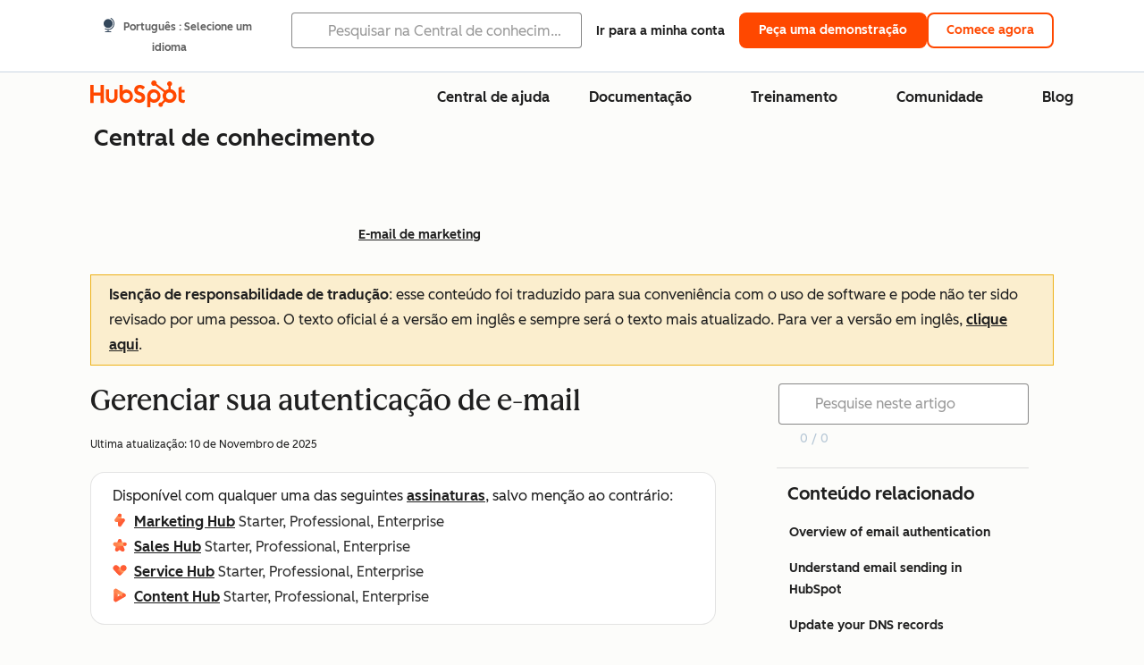

--- FILE ---
content_type: text/html;charset=utf-8
request_url: https://knowledge.hubspot.com/pt/marketing-email/manage-email-authentication-in-hubspot
body_size: 60644
content:
<!DOCTYPE html><html lang="pt"><head>
    <meta charset="utf-8"/>
    <title>Gerenciar sua autenticação de e-mail</title>
    
      <link rel="shortcut icon" href="https://53.fs1.hubspotusercontent-na1.net/hubfs/53/HubSpot_Logos/HubSpot-Inversed-Favicon.png"/>
    
    <meta name="description" content="Saiba como gerenciar a autenticação de e-mail no HubSpot."/>
    
    
    
    
    
    
    
    <meta name="viewport" content="width=device-width, initial-scale=1"/>

    

    <meta property="og:description" content="Saiba como gerenciar a autenticação de e-mail no HubSpot."/>
    <meta property="og:title" content="Gerenciar sua autenticação de e-mail"/>
    <meta name="twitter:description" content="Saiba como gerenciar a autenticação de e-mail no HubSpot."/>
    <meta name="twitter:title" content="Gerenciar sua autenticação de e-mail"/>

    

    
    <style>
a.cta_button{-moz-box-sizing:content-box !important;-webkit-box-sizing:content-box !important;box-sizing:content-box !important;vertical-align:middle}.hs-breadcrumb-menu{list-style-type:none;margin:0px 0px 0px 0px;padding:0px 0px 0px 0px}.hs-breadcrumb-menu-item{float:left;padding:10px 0px 10px 10px}.hs-breadcrumb-menu-divider:before{content:'›';padding-left:10px}.hs-featured-image-link{border:0}.hs-featured-image{float:right;margin:0 0 20px 20px;max-width:50%}@media (max-width: 568px){.hs-featured-image{float:none;margin:0;width:100%;max-width:100%}}.hs-screen-reader-text{clip:rect(1px, 1px, 1px, 1px);height:1px;overflow:hidden;position:absolute !important;width:1px}
</style>

<link rel="stylesheet" href="https://53.fs1.hubspotusercontent-na1.net/hubfs/53/hub_generated/template_assets/1/35770062229/1765309739755/template_kb-article.min.css"/>
<link rel="stylesheet" href="https://53.fs1.hubspotusercontent-na1.net/hubfs/53/hub_generated/template_assets/1/82342657873/1744213121618/template_a11y.min.css"/>
<link rel="stylesheet" href="https://53.fs1.hubspotusercontent-na1.net/hubfs/53/hub_generated/template_assets/1/24970506845/1744212917160/template__layout.min.css"/>
<style id="cl-core-css" data-cl-version="4.3.3">/* Primary Font */
@font-face {
  font-display: swap;
  font-family: "HubSpot Sans";
  font-weight: 300 400;
  /* Intentionally using Book for 400, not Regular */
  src: url("https://53.fs1.hubspotusercontent-na1.net/hubfs/53/assets/hs-components/v3/fonts/hubspot-2025/HubSpotSans-Book.woff2") format("woff2");
}
@font-face {
  font-display: swap;
  font-family: "HubSpot Sans";
  font-weight: 500 600;
  /* Intentionally using Medium for 600, not Bold */
  src: url("https://53.fs1.hubspotusercontent-na1.net/hubfs/53/assets/hs-components/v3/fonts/hubspot-2025/HubSpotSans-Medium.woff2") format("woff2");
}
/* Secondary Font */
@font-face {
  font-display: swap;
  font-family: "HubSpot Serif";
  src: url("https://53.fs1.hubspotusercontent-na1.net/hubfs/53/assets/hs-components/v3/fonts/hubspot-2025/HubSpotSerif-Medium.woff2") format("woff2");
}
/* Japanese Font */
@font-face {
  font-display: swap;
  font-family: "Zen Kaku Gothic New";
  font-weight: 300 400;
  /* Intentionally using Regular for 300, not Light */
  src: url("https://53.fs1.hubspotusercontent-na1.net/hubfs/53/assets/hs-components/v3/fonts/ja/ZenKakuGothicNew-Regular.woff2") format("woff2");
}
@font-face {
  font-display: swap;
  font-family: "Zen Kaku Gothic New";
  font-weight: 500;
  src: url("https://53.fs1.hubspotusercontent-na1.net/hubfs/53/assets/hs-components/v3/fonts/ja/ZenKakuGothicNew-Medium.woff2") format("woff2");
}
@font-face {
  font-display: swap;
  font-family: "Zen Kaku Gothic New";
  font-weight: 700;
  src: url("https://53.fs1.hubspotusercontent-na1.net/hubfs/53/assets/hs-components/v3/fonts/ja/ZenKakuGothicNew-Bold.woff2") format("woff2");
}
/*
  Breakpoint mixins for device ranges.

  @example
    .my-class {
      padding: 8px;

      @include desktop-up {
        padding: 16px;
      }
    }
*/
/**
 * @param {string} $query - The media or container query string to be used, e.g. 'width >= 600px'
 * @param {'media'|'container'|'dynamic} $type ['media'] - Type of query. If 'dynamic', both are generated, using a modifier for container
 * @param {string|null} $container-name [null] - Optional container-name to use in generated container queries
 * @param {string} $dynamic-modifier ['-use-container'] - Modifier class to distinguish container vs media, if $type == 'dynamic'
 */
/**
 * Expected format for $color-theme-config is a list of lists.
 * Each child list should consist of:
 * the name of the token, the light theme value, the dark theme value. e.g.:
 *
 * $color-theme-config: (
 *   ('token-name-01', $light-theme-token-name-01, $dark-theme-token-name-01),
 *   ('token-name-02', $light-theme-token-name-02, $dark-theme-token-name-02),
 * );
 */
[data-cl-brand=hubspot-2025] {
  --light-theme-accent-fill-01: #cfcccb;
  --light-theme-accent-fill-02: #fcc6b1;
  --light-theme-accent-fill-03: #fcc5be;
  --light-theme-accent-fill-04: #b9cdbe;
  --light-theme-accent-fill-05: #ece6d9;
  --light-theme-accent-fill-06: #d7cdfc;
  --light-theme-accent-fill-07: #b2e9eb;
  --light-theme-accent-fill-08: #fbdbe9;
  --light-theme-accent-decoration-01: #9b9897;
  --light-theme-accent-decoration-02: #ffa581;
  --light-theme-accent-decoration-03: #ffa499;
  --light-theme-accent-decoration-04: #9cbaa4;
  --light-theme-accent-decoration-05: #ccc0a3;
  --light-theme-accent-decoration-06: #c4b4f7;
  --light-theme-accent-decoration-07: #97dadc;
  --light-theme-accent-decoration-08: #fcc3dc;
  --light-theme-badge-brand-fill-01: #fcc6b1;
  --light-theme-background-01: #fcfcfa;
  --light-theme-background-02: #f8f5ee;
  --light-theme-background-03: #f8f5ee;
  --light-theme-background-accent-01: #b9cdbe;
  --light-theme-background-accent-02: #d6c2d9;
  --light-theme-background-accent-03: #fcc3dc;
  --light-theme-background-footer-01: #1f1f1f;
  --light-theme-beta-01: #7d53e9;
  --light-theme-beta-background-01: #e5e1fa;
  --light-theme-border-01: #1f1f1f;
  --light-theme-border-02: rgba(0, 0, 0, 0.4705882353);
  --light-theme-border-03: rgba(0, 0, 0, 0.1098039216);
  --light-theme-border-brand-01: #ff4800;
  --light-theme-border-highlight-01: #2f7579;
  --light-theme-button-primary-text-color: #ffffff;
  --light-theme-button-primary-fill-idle: #ff4800;
  --light-theme-button-primary-fill-hover: #c93700;
  --light-theme-button-primary-fill-pressed: #9f2800;
  --light-theme-button-secondary-border: #ff4800;
  --light-theme-button-secondary-fill-idle: #ffffff;
  --light-theme-button-secondary-fill-hover: #fcece6;
  --light-theme-button-secondary-fill-pressed: #fcc6b1;
  --light-theme-button-tertiary-fill-idle: #1f1f1f;
  --light-theme-button-tertiary-fill-hover: rgba(0, 0, 0, 0.6196078431);
  --light-theme-button-tertiary-fill-pressed: rgba(0, 0, 0, 0.4705882353);
  --light-theme-checkmark-list-icon-brand-fill: #ff4800;
  --light-theme-container-01: #ffffff;
  --light-theme-container-02: rgba(255, 255, 255, 0.4588235294);
  --light-theme-container-03: rgba(255, 255, 255, 0.4);
  --light-theme-container-inverse-01: #1f1f1f;
  --light-theme-disabled-01: rgba(0, 0, 0, 0.2);
  --light-theme-disabled-02: rgba(255, 255, 255, 0.6196078431);
  --light-theme-disabled-03: rgba(255, 255, 255, 0.4588235294);
  --light-theme-divider-01: rgba(0, 0, 0, 0.1098039216);
  --light-theme-error-01: #d9002b;
  --light-theme-error-background-01: #fcc5be;
  --light-theme-focus-01: #2f7579;
  --light-theme-free-01: #2f7579;
  --light-theme-free-background-01: #ccf4f5;
  --light-theme-hover-01: rgba(0, 0, 0, 0.0509803922);
  --light-theme-hover-02: rgba(0, 0, 0, 0.0588235294);
  --light-theme-hover-03: #cfcccb;
  --light-theme-hover-brand-01: #c93700;
  --light-theme-hover-inverse-01: rgba(0, 0, 0, 0.8117647059);
  --light-theme-hover-link-01: #1f1f1f;
  --light-theme-hover-link-02: rgba(0, 0, 0, 0.6196078431);
  --light-theme-hubspot-brand-01: #ff4800;
  --light-theme-icon-01: #1f1f1f;
  --light-theme-icon-02: #292929;
  --light-theme-icon-on-color-01: #ffffff;
  --light-theme-link-01: #1f1f1f;
  --light-theme-link-02: #124548;
  --light-theme-loading-primary-fill-active: #ff4800;
  --light-theme-loading-primary-fill-inactive: #fcc6b1;
  --light-theme-loading-secondary-fill-active: rgba(0, 0, 0, 0.2);
  --light-theme-loading-secondary-fill-inactive: rgba(0, 0, 0, 0.1098039216);
  --light-theme-neutral-01: #9b9897;
  --light-theme-neutral-background-01: #cfcccb;
  --light-theme-number-fill-active: #ff4800;
  --light-theme-number-fill-inactive: #ffdbc1;
  --light-theme-number-fill-statistic: #ff4800;
  --light-theme-overlay-01: rgba(0, 0, 0, 0.8117647059);
  --light-theme-play-button-fill-idle: #ff4800;
  --light-theme-play-button-fill-hover: #c93700;
  --light-theme-play-button-fill-pressed: #ffa766;
  --light-theme-pressed-01: rgba(0, 0, 0, 0.0588235294);
  --light-theme-pressed-02: rgba(0, 0, 0, 0.0784313725);
  --light-theme-pressed-03: #9b9897;
  --light-theme-pressed-brand-01: #9f2800;
  --light-theme-pressed-inverse-01: rgba(0, 0, 0, 0.6196078431);
  --light-theme-pressed-link-01: #1f1f1f;
  --light-theme-pressed-link-02: rgba(0, 0, 0, 0.6196078431);
  --light-theme-success-01: #00823a;
  --light-theme-success-background-01: #bde7cb;
  --light-theme-text-01: #1f1f1f;
  --light-theme-text-02: rgba(0, 0, 0, 0.6196078431);
  --light-theme-text-brand-01: #ff4800;
  --light-theme-text-link-underline-01: #ff4800;
  --light-theme-text-on-color-01: #ffffff;
  --light-theme-text-placeholder-01: rgba(0, 0, 0, 0.4);
  --light-theme-warning-01: #eeb117;
  --light-theme-warning-background-01: #fbeece;
  --dark-theme-accent-fill-01: #000000;
  --dark-theme-accent-fill-02: #9f2800;
  --dark-theme-accent-fill-03: #ac0020;
  --dark-theme-accent-fill-04: #1b582a;
  --dark-theme-accent-fill-05: #64593e;
  --dark-theme-accent-fill-06: #5113ba;
  --dark-theme-accent-fill-07: #1e5b5f;
  --dark-theme-accent-fill-08: #800051;
  --dark-theme-accent-decoration-01: #1c1c1c;
  --dark-theme-accent-decoration-02: #c93700;
  --dark-theme-accent-decoration-03: #d9002b;
  --dark-theme-accent-decoration-04: #327142;
  --dark-theme-accent-decoration-05: #7d7050;
  --dark-theme-accent-decoration-06: #6431da;
  --dark-theme-accent-decoration-07: #2f7579;
  --dark-theme-accent-decoration-08: #a5016a;
  --dark-theme-badge-brand-fill-01: #c93700;
  --dark-theme-background-01: #042729;
  --dark-theme-background-02: #093436;
  --dark-theme-background-03: #093436;
  --dark-theme-background-accent-01: #042729;
  --dark-theme-background-accent-02: #46062b;
  --dark-theme-background-accent-03: #25155e;
  --dark-theme-background-footer-01: #1f1f1f;
  --dark-theme-beta-01: #9778ec;
  --dark-theme-beta-background-01: #6431da;
  --dark-theme-border-01: #f8f5ee;
  --dark-theme-border-02: rgba(255, 255, 255, 0.4);
  --dark-theme-border-03: rgba(255, 255, 255, 0.0784313725);
  --dark-theme-border-brand-01: #ff4800;
  --dark-theme-border-highlight-01: #b9cdbe;
  --dark-theme-button-primary-text-color: #ffffff;
  --dark-theme-button-primary-fill-idle: #ff4800;
  --dark-theme-button-primary-fill-hover: #c93700;
  --dark-theme-button-primary-fill-pressed: #9f2800;
  --dark-theme-button-secondary-border: #f8f5ee;
  --dark-theme-button-secondary-fill-idle: rgba(0, 0, 0, 0.1098039216);
  --dark-theme-button-secondary-fill-hover: rgba(0, 0, 0, 0.2);
  --dark-theme-button-secondary-fill-pressed: rgba(0, 0, 0, 0.4);
  --dark-theme-button-tertiary-fill-idle: #ffffff;
  --dark-theme-button-tertiary-fill-hover: rgba(255, 255, 255, 0.8117647059);
  --dark-theme-button-tertiary-fill-pressed: rgba(255, 255, 255, 0.6196078431);
  --dark-theme-checkmark-list-icon-brand-fill: #ff4800;
  --dark-theme-container-01: #042729;
  --dark-theme-container-02: rgba(0, 0, 0, 0.168627451);
  --dark-theme-container-03: rgba(0, 0, 0, 0.4);
  --dark-theme-container-inverse-01: #ffffff;
  --dark-theme-disabled-01: rgba(255, 255, 255, 0.168627451);
  --dark-theme-disabled-02: rgba(255, 255, 255, 0.0588235294);
  --dark-theme-disabled-03: rgba(255, 255, 255, 0.0784313725);
  --dark-theme-divider-01: rgba(255, 255, 255, 0.0784313725);
  --dark-theme-error-01: #ff7b70;
  --dark-theme-error-background-01: #d9002b;
  --dark-theme-focus-01: #7aa485;
  --dark-theme-free-01: #459195;
  --dark-theme-free-background-01: #2f7579;
  --dark-theme-hover-01: rgba(255, 255, 255, 0.0509803922);
  --dark-theme-hover-02: rgba(255, 255, 255, 0.0588235294);
  --dark-theme-hover-03: rgba(255, 255, 255, 0.0784313725);
  --dark-theme-hover-brand-01: #ff7d4c;
  --dark-theme-hover-inverse-01: rgba(255, 255, 255, 0.8117647059);
  --dark-theme-hover-link-01: #f8f5ee;
  --dark-theme-hover-link-02: rgba(255, 255, 255, 0.6196078431);
  --dark-theme-hubspot-brand-01: #ff4800;
  --dark-theme-icon-01: #f8f5ee;
  --dark-theme-icon-02: #b6b1af;
  --dark-theme-icon-on-color-01: #1f1f1f;
  --dark-theme-link-01: #f8f5ee;
  --dark-theme-link-02: #eef4f0;
  --dark-theme-loading-primary-fill-active: #ff4800;
  --dark-theme-loading-primary-fill-inactive: #fcc6b1;
  --dark-theme-loading-secondary-fill-active: #f8f5ee;
  --dark-theme-loading-secondary-fill-inactive: rgba(255, 255, 255, 0.4);
  --dark-theme-neutral-01: #4d4c4c;
  --dark-theme-neutral-background-01: #141414;
  --dark-theme-number-fill-active: #ff4800;
  --dark-theme-number-fill-inactive: #ffdbc1;
  --dark-theme-number-fill-statistic: #ff4800;
  --dark-theme-overlay-01: rgba(0, 0, 0, 0.8117647059);
  --dark-theme-play-button-fill-idle: #ff4800;
  --dark-theme-play-button-fill-hover: #c93700;
  --dark-theme-play-button-fill-pressed: #9f2800;
  --dark-theme-pressed-01: rgba(255, 255, 255, 0.0588235294);
  --dark-theme-pressed-02: rgba(255, 255, 255, 0.0784313725);
  --dark-theme-pressed-03: rgba(255, 255, 255, 0.1098039216);
  --dark-theme-pressed-brand-01: #ffa581;
  --dark-theme-pressed-inverse-01: rgba(255, 255, 255, 0.6196078431);
  --dark-theme-pressed-link-01: #f8f5ee;
  --dark-theme-pressed-link-02: rgba(255, 255, 255, 0.6196078431);
  --dark-theme-success-01: #3cb769;
  --dark-theme-success-background-01: #00823a;
  --dark-theme-text-01: #f8f5ee;
  --dark-theme-text-02: rgba(255, 255, 255, 0.6196078431);
  --dark-theme-text-brand-01: #f8f5ee;
  --dark-theme-text-link-underline-01: #ff4800;
  --dark-theme-text-on-color-01: #1f1f1f;
  --dark-theme-text-placeholder-01: rgba(255, 255, 255, 0.4);
  --dark-theme-warning-01: #d39913;
  --dark-theme-warning-background-01: #956309;
  /* font-family */
  --cl-font-family: "HubSpot Sans", sans-serif;
  --cl-font-family-display: "HubSpot Serif", serif;
  --cl-font-family-heading: var(--cl-font-family-display);
  /* font-size */
  --cl-font-size-small: 0.875rem;
  --cl-font-size-medium: 1rem;
  --cl-font-size-large: 1.125rem;
  --cl-font-size-micro: 0.75rem;
  --cl-font-size-blockquote: 1.125rem;
  --cl-font-size-display-01: 2.5rem;
  --cl-font-size-display-01-small: 2.5rem;
  --cl-font-size-display-02: 2rem;
  --cl-font-size-display-02-small: 2rem;
  --cl-font-size-display-03: 1.5rem;
  --cl-font-size-display-03-small: 1.5rem;
  --cl-font-size-h1: 2.5rem;
  --cl-font-size-h1-small: 2.5rem;
  --cl-font-size-h2: 2rem;
  --cl-font-size-h2-small: 2rem;
  --cl-font-size-h3: 1.5rem;
  --cl-font-size-h4: 1.375rem;
  --cl-font-size-h5: 1.125rem;
  --cl-font-size-h6: 1rem;
  --cl-font-size-input-label: var(--cl-font-size-small);
  --cl-font-size-microcopy: var(--cl-font-size-micro);
  --cl-font-size-microheading: var(--cl-font-size-small);
  --cl-font-size-p-large: var(--cl-font-size-large);
  --cl-font-size-p-medium: var(--cl-font-size-medium);
  --cl-font-size-p-small: var(--cl-font-size-small);
  /* font-weight */
  --cl-font-weight-light: 300;
  --cl-font-weight-medium: 500;
  --cl-font-weight-demi-bold: 500;
  --cl-font-weight-blockquote: var(--cl-font-weight-light);
  --cl-font-weight-display-01: var(--cl-font-weight-medium);
  --cl-font-weight-display-01-small: var(--cl-font-weight-medium);
  --cl-font-weight-display-02: var(--cl-font-weight-medium);
  --cl-font-weight-display-02-small: var(--cl-font-weight-medium);
  --cl-font-weight-display-03: var(--cl-font-weight-medium);
  --cl-font-weight-display-03-small: var(--cl-font-weight-medium);
  --cl-font-weight-h1: var(--cl-font-weight-demi-bold);
  --cl-font-weight-h1-small: var(--cl-font-weight-demi-bold);
  --cl-font-weight-h2: var(--cl-font-weight-demi-bold);
  --cl-font-weight-h2-small: var(--cl-font-weight-demi-bold);
  --cl-font-weight-h3: var(--cl-font-weight-medium);
  --cl-font-weight-h4: var(--cl-font-weight-medium);
  --cl-font-weight-h5: var(--cl-font-weight-medium);
  --cl-font-weight-h6: var(--cl-font-weight-medium);
  --cl-font-weight-input-label: var(--cl-font-weight-medium);
  --cl-font-weight-microcopy: var(--cl-font-weight-medium);
  --cl-font-weight-microheading: var(--cl-font-weight-medium);
  --cl-font-weight-p-large: var(--cl-font-weight-light);
  --cl-font-weight-p-medium: var(--cl-font-weight-light);
  --cl-font-weight-p-small: var(--cl-font-weight-light);
  --cl-font-weight-p-link: var(--cl-font-weight-medium);
  /* line-height */
  --cl-line-height-small: 1.57142857;
  --cl-line-height-medium: 1.75;
  --cl-line-height-large: 1.77777778;
  --cl-line-height-blockquote: 1.78;
  --cl-line-height-display-01: 1.04545455;
  --cl-line-height-display-01-small: 1.04545455;
  --cl-line-height-display-02: 1.125;
  --cl-line-height-display-02-small: 1.125;
  --cl-line-height-display-03: 1.41666667;
  --cl-line-height-display-03-small: 1.41666667;
  --cl-line-height-h1: 1.04545455;
  --cl-line-height-h1-small: 1.04545455;
  --cl-line-height-h2: 1.125;
  --cl-line-height-h2-small: 1.125;
  --cl-line-height-h3: 1.41666667;
  --cl-line-height-h4: 1.45454545;
  --cl-line-height-h5: 1.55555556;
  --cl-line-height-h6: 1.75;
  --cl-line-height-input-label: var(--cl-line-height-small);
  --cl-line-height-microcopy: 1.66666667;
  --cl-line-height-microheading: 1.57142857;
  --cl-line-height-p-large: var(--cl-line-height-large);
  --cl-line-height-p-medium: var(--cl-line-height-medium);
  --cl-line-height-p-small: var(--cl-line-height-small);
  --cl-text-margin-large: 1.5rem;
  --cl-text-margin-medium: 1rem;
  --cl-text-margin-small: 0.5rem;
  /* border */
  --cl-border-width-medium: 1px;
  --cl-border-width-heavy: 2px;
  --cl-border-radius-small: 4px;
  --cl-border-radius-medium: 8px;
  --cl-border-radius-container: 16px;
  --cl-border-radius-container-small: 8px;
  --cl-border-radius-container-medium: 16px;
  --cl-border-radius-input: 4px;
  /* component-specific */
  --cl-text-link-underline-thickness: 2px;
  --cl-text-link-underline-offset: 6px;
  /* "desktop" values, where distinct from "mobile" values above */
}
[data-cl-brand=hubspot-2025],
[data-cl-brand=hubspot-2025] [data-cl-theme=light],
[data-cl-brand=hubspot-2025] [data-background=white],
[data-cl-brand=hubspot-2025] [data-background=off-white],
[data-cl-brand=hubspot-2025] .-white,
[data-cl-brand=hubspot-2025] .-light {
  --cl-color-accent-fill-01: var(--light-theme-accent-fill-01);
  --cl-color-accent-fill-02: var(--light-theme-accent-fill-02);
  --cl-color-accent-fill-03: var(--light-theme-accent-fill-03);
  --cl-color-accent-fill-04: var(--light-theme-accent-fill-04);
  --cl-color-accent-fill-05: var(--light-theme-accent-fill-05);
  --cl-color-accent-fill-06: var(--light-theme-accent-fill-06);
  --cl-color-accent-fill-07: var(--light-theme-accent-fill-07);
  --cl-color-accent-fill-08: var(--light-theme-accent-fill-08);
  --cl-color-accent-decoration-01: var(--light-theme-accent-decoration-01);
  --cl-color-accent-decoration-02: var(--light-theme-accent-decoration-02);
  --cl-color-accent-decoration-03: var(--light-theme-accent-decoration-03);
  --cl-color-accent-decoration-04: var(--light-theme-accent-decoration-04);
  --cl-color-accent-decoration-05: var(--light-theme-accent-decoration-05);
  --cl-color-accent-decoration-06: var(--light-theme-accent-decoration-06);
  --cl-color-accent-decoration-07: var(--light-theme-accent-decoration-07);
  --cl-color-accent-decoration-08: var(--light-theme-accent-decoration-08);
  --cl-color-badge-brand-fill-01: var(--light-theme-badge-brand-fill-01);
  --cl-color-background-01: var(--light-theme-background-01);
  --cl-color-background-02: var(--light-theme-background-02);
  --cl-color-background-03: var(--light-theme-background-03);
  --cl-color-background-accent-01: var(--light-theme-background-accent-01);
  --cl-color-background-accent-02: var(--light-theme-background-accent-02);
  --cl-color-background-accent-03: var(--light-theme-background-accent-03);
  --cl-color-background-footer-01: var(--light-theme-background-footer-01);
  --cl-color-beta-01: var(--light-theme-beta-01);
  --cl-color-beta-background-01: var(--light-theme-beta-background-01);
  --cl-color-border-01: var(--light-theme-border-01);
  --cl-color-border-02: var(--light-theme-border-02);
  --cl-color-border-03: var(--light-theme-border-03);
  --cl-color-border-brand-01: var(--light-theme-border-brand-01);
  --cl-color-border-highlight-01: var(--light-theme-border-highlight-01);
  --cl-color-button-primary-text-color: var(--light-theme-button-primary-text-color);
  --cl-color-button-primary-fill-idle: var(--light-theme-button-primary-fill-idle);
  --cl-color-button-primary-fill-hover: var(--light-theme-button-primary-fill-hover);
  --cl-color-button-primary-fill-pressed: var(--light-theme-button-primary-fill-pressed);
  --cl-color-button-secondary-border: var(--light-theme-button-secondary-border);
  --cl-color-button-secondary-fill-idle: var(--light-theme-button-secondary-fill-idle);
  --cl-color-button-secondary-fill-hover: var(--light-theme-button-secondary-fill-hover);
  --cl-color-button-secondary-fill-pressed: var(--light-theme-button-secondary-fill-pressed);
  --cl-color-button-tertiary-fill-idle: var(--light-theme-button-tertiary-fill-idle);
  --cl-color-button-tertiary-fill-hover: var(--light-theme-button-tertiary-fill-hover);
  --cl-color-button-tertiary-fill-pressed: var(--light-theme-button-tertiary-fill-pressed);
  --cl-color-checkmark-list-icon-brand-fill: var(--light-theme-checkmark-list-icon-brand-fill);
  --cl-color-container-01: var(--light-theme-container-01);
  --cl-color-container-02: var(--light-theme-container-02);
  --cl-color-container-03: var(--light-theme-container-03);
  --cl-color-container-inverse-01: var(--light-theme-container-inverse-01);
  --cl-color-disabled-01: var(--light-theme-disabled-01);
  --cl-color-disabled-02: var(--light-theme-disabled-02);
  --cl-color-disabled-03: var(--light-theme-disabled-03);
  --cl-color-divider-01: var(--light-theme-divider-01);
  --cl-color-error-01: var(--light-theme-error-01);
  --cl-color-error-background-01: var(--light-theme-error-background-01);
  --cl-color-focus-01: var(--light-theme-focus-01);
  --cl-color-free-01: var(--light-theme-free-01);
  --cl-color-free-background-01: var(--light-theme-free-background-01);
  --cl-color-hover-01: var(--light-theme-hover-01);
  --cl-color-hover-02: var(--light-theme-hover-02);
  --cl-color-hover-03: var(--light-theme-hover-03);
  --cl-color-hover-brand-01: var(--light-theme-hover-brand-01);
  --cl-color-hover-inverse-01: var(--light-theme-hover-inverse-01);
  --cl-color-hover-link-01: var(--light-theme-hover-link-01);
  --cl-color-hover-link-02: var(--light-theme-hover-link-02);
  --cl-color-hubspot-brand-01: var(--light-theme-hubspot-brand-01);
  --cl-color-icon-01: var(--light-theme-icon-01);
  --cl-color-icon-02: var(--light-theme-icon-02);
  --cl-color-icon-on-color-01: var(--light-theme-icon-on-color-01);
  --cl-color-link-01: var(--light-theme-link-01);
  --cl-color-link-02: var(--light-theme-link-02);
  --cl-color-loading-primary-fill-active: var(--light-theme-loading-primary-fill-active);
  --cl-color-loading-primary-fill-inactive: var(--light-theme-loading-primary-fill-inactive);
  --cl-color-loading-secondary-fill-active: var(--light-theme-loading-secondary-fill-active);
  --cl-color-loading-secondary-fill-inactive: var(--light-theme-loading-secondary-fill-inactive);
  --cl-color-neutral-01: var(--light-theme-neutral-01);
  --cl-color-neutral-background-01: var(--light-theme-neutral-background-01);
  --cl-color-number-fill-active: var(--light-theme-number-fill-active);
  --cl-color-number-fill-inactive: var(--light-theme-number-fill-inactive);
  --cl-color-number-fill-statistic: var(--light-theme-number-fill-statistic);
  --cl-color-overlay-01: var(--light-theme-overlay-01);
  --cl-color-play-button-fill-idle: var(--light-theme-play-button-fill-idle);
  --cl-color-play-button-fill-hover: var(--light-theme-play-button-fill-hover);
  --cl-color-play-button-fill-pressed: var(--light-theme-play-button-fill-pressed);
  --cl-color-pressed-01: var(--light-theme-pressed-01);
  --cl-color-pressed-02: var(--light-theme-pressed-02);
  --cl-color-pressed-03: var(--light-theme-pressed-03);
  --cl-color-pressed-brand-01: var(--light-theme-pressed-brand-01);
  --cl-color-pressed-inverse-01: var(--light-theme-pressed-inverse-01);
  --cl-color-pressed-link-01: var(--light-theme-pressed-link-01);
  --cl-color-pressed-link-02: var(--light-theme-pressed-link-02);
  --cl-color-success-01: var(--light-theme-success-01);
  --cl-color-success-background-01: var(--light-theme-success-background-01);
  --cl-color-text-01: var(--light-theme-text-01);
  --cl-color-text-02: var(--light-theme-text-02);
  --cl-color-text-brand-01: var(--light-theme-text-brand-01);
  --cl-color-text-link-underline-01: var(--light-theme-text-link-underline-01);
  --cl-color-text-on-color-01: var(--light-theme-text-on-color-01);
  --cl-color-text-placeholder-01: var(--light-theme-text-placeholder-01);
  --cl-color-warning-01: var(--light-theme-warning-01);
  --cl-color-warning-background-01: var(--light-theme-warning-background-01);
}
[data-cl-brand=hubspot-2025] [data-cl-theme=dark], [data-cl-theme=dark][data-cl-brand=hubspot-2025],
[data-cl-brand=hubspot-2025] [data-background=dark],
[data-cl-brand=hubspot-2025] .-dark {
  --cl-color-accent-fill-01: var(--dark-theme-accent-fill-01);
  --cl-color-accent-fill-02: var(--dark-theme-accent-fill-02);
  --cl-color-accent-fill-03: var(--dark-theme-accent-fill-03);
  --cl-color-accent-fill-04: var(--dark-theme-accent-fill-04);
  --cl-color-accent-fill-05: var(--dark-theme-accent-fill-05);
  --cl-color-accent-fill-06: var(--dark-theme-accent-fill-06);
  --cl-color-accent-fill-07: var(--dark-theme-accent-fill-07);
  --cl-color-accent-fill-08: var(--dark-theme-accent-fill-08);
  --cl-color-accent-decoration-01: var(--dark-theme-accent-decoration-01);
  --cl-color-accent-decoration-02: var(--dark-theme-accent-decoration-02);
  --cl-color-accent-decoration-03: var(--dark-theme-accent-decoration-03);
  --cl-color-accent-decoration-04: var(--dark-theme-accent-decoration-04);
  --cl-color-accent-decoration-05: var(--dark-theme-accent-decoration-05);
  --cl-color-accent-decoration-06: var(--dark-theme-accent-decoration-06);
  --cl-color-accent-decoration-07: var(--dark-theme-accent-decoration-07);
  --cl-color-accent-decoration-08: var(--dark-theme-accent-decoration-08);
  --cl-color-badge-brand-fill-01: var(--dark-theme-badge-brand-fill-01);
  --cl-color-background-01: var(--dark-theme-background-01);
  --cl-color-background-02: var(--dark-theme-background-02);
  --cl-color-background-03: var(--dark-theme-background-03);
  --cl-color-background-accent-01: var(--dark-theme-background-accent-01);
  --cl-color-background-accent-02: var(--dark-theme-background-accent-02);
  --cl-color-background-accent-03: var(--dark-theme-background-accent-03);
  --cl-color-background-footer-01: var(--dark-theme-background-footer-01);
  --cl-color-beta-01: var(--dark-theme-beta-01);
  --cl-color-beta-background-01: var(--dark-theme-beta-background-01);
  --cl-color-border-01: var(--dark-theme-border-01);
  --cl-color-border-02: var(--dark-theme-border-02);
  --cl-color-border-03: var(--dark-theme-border-03);
  --cl-color-border-brand-01: var(--dark-theme-border-brand-01);
  --cl-color-border-highlight-01: var(--dark-theme-border-highlight-01);
  --cl-color-button-primary-text-color: var(--dark-theme-button-primary-text-color);
  --cl-color-button-primary-fill-idle: var(--dark-theme-button-primary-fill-idle);
  --cl-color-button-primary-fill-hover: var(--dark-theme-button-primary-fill-hover);
  --cl-color-button-primary-fill-pressed: var(--dark-theme-button-primary-fill-pressed);
  --cl-color-button-secondary-border: var(--dark-theme-button-secondary-border);
  --cl-color-button-secondary-fill-idle: var(--dark-theme-button-secondary-fill-idle);
  --cl-color-button-secondary-fill-hover: var(--dark-theme-button-secondary-fill-hover);
  --cl-color-button-secondary-fill-pressed: var(--dark-theme-button-secondary-fill-pressed);
  --cl-color-button-tertiary-fill-idle: var(--dark-theme-button-tertiary-fill-idle);
  --cl-color-button-tertiary-fill-hover: var(--dark-theme-button-tertiary-fill-hover);
  --cl-color-button-tertiary-fill-pressed: var(--dark-theme-button-tertiary-fill-pressed);
  --cl-color-checkmark-list-icon-brand-fill: var(--dark-theme-checkmark-list-icon-brand-fill);
  --cl-color-container-01: var(--dark-theme-container-01);
  --cl-color-container-02: var(--dark-theme-container-02);
  --cl-color-container-03: var(--dark-theme-container-03);
  --cl-color-container-inverse-01: var(--dark-theme-container-inverse-01);
  --cl-color-disabled-01: var(--dark-theme-disabled-01);
  --cl-color-disabled-02: var(--dark-theme-disabled-02);
  --cl-color-disabled-03: var(--dark-theme-disabled-03);
  --cl-color-divider-01: var(--dark-theme-divider-01);
  --cl-color-error-01: var(--dark-theme-error-01);
  --cl-color-error-background-01: var(--dark-theme-error-background-01);
  --cl-color-focus-01: var(--dark-theme-focus-01);
  --cl-color-free-01: var(--dark-theme-free-01);
  --cl-color-free-background-01: var(--dark-theme-free-background-01);
  --cl-color-hover-01: var(--dark-theme-hover-01);
  --cl-color-hover-02: var(--dark-theme-hover-02);
  --cl-color-hover-03: var(--dark-theme-hover-03);
  --cl-color-hover-brand-01: var(--dark-theme-hover-brand-01);
  --cl-color-hover-inverse-01: var(--dark-theme-hover-inverse-01);
  --cl-color-hover-link-01: var(--dark-theme-hover-link-01);
  --cl-color-hover-link-02: var(--dark-theme-hover-link-02);
  --cl-color-hubspot-brand-01: var(--dark-theme-hubspot-brand-01);
  --cl-color-icon-01: var(--dark-theme-icon-01);
  --cl-color-icon-02: var(--dark-theme-icon-02);
  --cl-color-icon-on-color-01: var(--dark-theme-icon-on-color-01);
  --cl-color-link-01: var(--dark-theme-link-01);
  --cl-color-link-02: var(--dark-theme-link-02);
  --cl-color-loading-primary-fill-active: var(--dark-theme-loading-primary-fill-active);
  --cl-color-loading-primary-fill-inactive: var(--dark-theme-loading-primary-fill-inactive);
  --cl-color-loading-secondary-fill-active: var(--dark-theme-loading-secondary-fill-active);
  --cl-color-loading-secondary-fill-inactive: var(--dark-theme-loading-secondary-fill-inactive);
  --cl-color-neutral-01: var(--dark-theme-neutral-01);
  --cl-color-neutral-background-01: var(--dark-theme-neutral-background-01);
  --cl-color-number-fill-active: var(--dark-theme-number-fill-active);
  --cl-color-number-fill-inactive: var(--dark-theme-number-fill-inactive);
  --cl-color-number-fill-statistic: var(--dark-theme-number-fill-statistic);
  --cl-color-overlay-01: var(--dark-theme-overlay-01);
  --cl-color-play-button-fill-idle: var(--dark-theme-play-button-fill-idle);
  --cl-color-play-button-fill-hover: var(--dark-theme-play-button-fill-hover);
  --cl-color-play-button-fill-pressed: var(--dark-theme-play-button-fill-pressed);
  --cl-color-pressed-01: var(--dark-theme-pressed-01);
  --cl-color-pressed-02: var(--dark-theme-pressed-02);
  --cl-color-pressed-03: var(--dark-theme-pressed-03);
  --cl-color-pressed-brand-01: var(--dark-theme-pressed-brand-01);
  --cl-color-pressed-inverse-01: var(--dark-theme-pressed-inverse-01);
  --cl-color-pressed-link-01: var(--dark-theme-pressed-link-01);
  --cl-color-pressed-link-02: var(--dark-theme-pressed-link-02);
  --cl-color-success-01: var(--dark-theme-success-01);
  --cl-color-success-background-01: var(--dark-theme-success-background-01);
  --cl-color-text-01: var(--dark-theme-text-01);
  --cl-color-text-02: var(--dark-theme-text-02);
  --cl-color-text-brand-01: var(--dark-theme-text-brand-01);
  --cl-color-text-link-underline-01: var(--dark-theme-text-link-underline-01);
  --cl-color-text-on-color-01: var(--dark-theme-text-on-color-01);
  --cl-color-text-placeholder-01: var(--dark-theme-text-placeholder-01);
  --cl-color-warning-01: var(--dark-theme-warning-01);
  --cl-color-warning-background-01: var(--dark-theme-warning-background-01);
}
@media (width >= 900px) {
  [data-cl-brand=hubspot-2025] {
    --cl-font-size-display-01: 3rem;
    --cl-font-size-display-02: 2.5rem;
    --cl-font-size-display-03: 1.5rem;
    --cl-font-size-h1: 3rem;
    --cl-font-size-h2: 2.5rem;
    --cl-font-weight-h1: var(--cl-font-weight-medium);
    --cl-line-height-display-01: 1.15384615;
    --cl-line-height-display-02: 1.1;
    --cl-line-height-display-03: 1.41666667;
    --cl-line-height-h1: 1.15384615;
    --cl-line-height-h2: 1.1;
  }
}/**
 * Expected format for $color-theme-config is a list of lists.
 * Each child list should consist of:
 * the name of the token, the light theme value, the dark theme value. e.g.:
 *
 * $color-theme-config: (
 *   ('token-name-01', $light-theme-token-name-01, $dark-theme-token-name-01),
 *   ('token-name-02', $light-theme-token-name-02, $dark-theme-token-name-02),
 * );
 */
/* Primary Font */
@font-face {
  font-display: swap;
  font-family: "Lexend Deca";
  font-weight: 300 400;
  /* Intentionally using Light for 400, not Regular */
  src: url("https://53.fs1.hubspotusercontent-na1.net/hubfs/53/tools/fonts/LexendDeca-Light.woff2") format("woff2");
}
@font-face {
  font-display: swap;
  font-family: "Lexend Deca";
  font-weight: 500;
  src: url("https://53.fs1.hubspotusercontent-na1.net/hubfs/53/tools/fonts/LexendDeca-Medium.woff2") format("woff2");
}
@font-face {
  font-display: swap;
  font-family: "Lexend Deca";
  font-weight: 600;
  src: url("https://53.fs1.hubspotusercontent-na1.net/hubfs/53/tools/fonts/LexendDeca-SemiBold.woff2") format("woff2");
}
/* Secondary Font */
@font-face {
  font-display: swap;
  font-family: "Queens Medium";
  src: url("https://53.fs1.hubspotusercontent-na1.net/hubfs/53/tools/fonts/Queens-Medium.woff2") format("woff2");
}
/* Japanese Font */
@font-face {
  font-display: swap;
  font-family: "Zen Kaku Gothic New";
  font-weight: 300 400;
  /* Intentionally using Regular for 300, not Light */
  src: url("https://53.fs1.hubspotusercontent-na1.net/hubfs/53/tools/fonts/ZenKakuGothicNew-Regular.woff2") format("woff2");
}
@font-face {
  font-display: swap;
  font-family: "Zen Kaku Gothic New";
  font-weight: 500;
  src: url("https://53.fs1.hubspotusercontent-na1.net/hubfs/53/tools/fonts/ZenKakuGothicNew-Medium.woff2") format("woff2");
}
@font-face {
  font-display: swap;
  font-family: "Zen Kaku Gothic New";
  font-weight: 700;
  src: url("https://53.fs1.hubspotusercontent-na1.net/hubfs/53/tools/fonts/ZenKakuGothicNew-Bold.woff2") format("woff2");
}
/*
  Breakpoint mixins for device ranges.

  @example
    .my-class {
      padding: 8px;

      @include desktop-up {
        padding: 16px;
      }
    }
*/
/**
 * @param {string} $query - The media or container query string to be used, e.g. 'width >= 600px'
 * @param {'media'|'container'|'dynamic} $type ['media'] - Type of query. If 'dynamic', both are generated, using a modifier for container
 * @param {string|null} $container-name [null] - Optional container-name to use in generated container queries
 * @param {string} $dynamic-modifier ['-use-container'] - Modifier class to distinguish container vs media, if $type == 'dynamic'
 */
/**
 * Expected format for $color-theme-config is a list of lists.
 * Each child list should consist of:
 * the name of the token, the light theme value, the dark theme value. e.g.:
 *
 * $color-theme-config: (
 *   ('token-name-01', $light-theme-token-name-01, $dark-theme-token-name-01),
 *   ('token-name-02', $light-theme-token-name-02, $dark-theme-token-name-02),
 * );
 */
:root, [data-cl-brand=hubspot-2022] {
  --light-theme-accent-fill-01: #eaf0f6;
  --light-theme-accent-fill-02: #ffdbc1;
  --light-theme-accent-fill-03: #ffd9dd;
  --light-theme-accent-fill-04: #daf2e2;
  --light-theme-accent-fill-05: #ffebc9;
  --light-theme-accent-fill-06: #e1e2fa;
  --light-theme-accent-fill-07: #cef2f2;
  --light-theme-accent-fill-08: #fadcf2;
  --light-theme-accent-decoration-01: #607d9c;
  --light-theme-accent-decoration-02: #ff8933;
  --light-theme-accent-decoration-03: #ed2d40;
  --light-theme-accent-decoration-04: #2a8c49;
  --light-theme-accent-decoration-05: #ffbc4b;
  --light-theme-accent-decoration-06: #5c62d6;
  --light-theme-accent-decoration-07: #0fbfbf;
  --light-theme-accent-decoration-08: #bd138d;
  --light-theme-background-01: #ffffff;
  --light-theme-background-02: #f6f9fc;
  --light-theme-background-03: #fef4ea;
  --light-theme-background-accent-01: #b7ecec;
  --light-theme-background-accent-02: #ff8933;
  --light-theme-background-accent-03: #ff8933;
  --light-theme-background-footer-01: #192733;
  --light-theme-badge-brand-fill-01: #ffebe6;
  --light-theme-beta-01: #5c62d6;
  --light-theme-beta-background-01: #ced0f3;
  --light-theme-border-01: #192733;
  --light-theme-border-02: #7691ad;
  --light-theme-border-03: #dbe4ed;
  --light-theme-border-brand-01: #ff5c35;
  --light-theme-border-highlight-01: #0068b1;
  --light-theme-button-primary-text-color: #ffffff;
  --light-theme-button-primary-fill-idle: #ff5c35;
  --light-theme-button-primary-fill-hover: #e04826;
  --light-theme-button-primary-fill-pressed: #b3361d;
  --light-theme-button-secondary-border: #ff5c35;
  --light-theme-button-secondary-fill-idle: #ffffff;
  --light-theme-button-secondary-fill-hover: #ffebe6;
  --light-theme-button-secondary-fill-pressed: #ffcec2;
  --light-theme-button-tertiary-fill-idle: #192733;
  --light-theme-button-tertiary-fill-hover: #2e475d;
  --light-theme-button-tertiary-fill-pressed: #3e5974;
  --light-theme-checkmark-list-icon-brand-fill: #ff5c35;
  --light-theme-container-01: #ffffff;
  --light-theme-container-02: #f6f9fc;
  --light-theme-container-03: #eaf0f6;
  --light-theme-container-inverse-01: #192733;
  --light-theme-disabled-01: #99afc4;
  --light-theme-disabled-02: #eaf0f6;
  --light-theme-disabled-03: #dbe4ed;
  --light-theme-divider-01: #dbe4ed;
  --light-theme-error-01: #cf2738;
  --light-theme-error-background-01: #ffd9dd;
  --light-theme-focus-01: #0068b1;
  --light-theme-free-01: #0b8484;
  --light-theme-free-background-01: #b7ecec;
  --light-theme-hover-01: #eaf0f6;
  --light-theme-hover-02: #eaf0f6;
  --light-theme-hover-03: #b6c7d6;
  --light-theme-hover-brand-01: #e04826;
  --light-theme-hover-inverse-01: #2e475d;
  --light-theme-hover-link-01: #005fa3;
  --light-theme-hover-link-02: #2e475d;
  --light-theme-hubspot-brand-01: #ff5c35;
  --light-theme-icon-01: #213343;
  --light-theme-icon-02: #516f90;
  --light-theme-icon-on-color-01: #ffffff;
  --light-theme-link-01: #0068b1;
  --light-theme-link-02: #213343;
  --light-theme-loading-primary-fill-active: #ff5c35;
  --light-theme-loading-primary-fill-inactive: #ffcec2;
  --light-theme-loading-secondary-fill-active: #192733;
  --light-theme-loading-secondary-fill-inactive: #7691ad;
  --light-theme-neutral-01: #516f90;
  --light-theme-neutral-background-01: #f6f9fc;
  --light-theme-number-fill-active: #ff5c35;
  --light-theme-number-fill-inactive: #ffcec2;
  --light-theme-number-fill-statistic: #ff5c35;
  --light-theme-overlay-01: rgba(33, 51, 67, 0.8039215686);
  --light-theme-play-button-fill-idle: #ff5c35;
  --light-theme-play-button-fill-hover: #e04826;
  --light-theme-play-button-fill-pressed: #b3361d;
  --light-theme-pressed-01: #b6c7d6;
  --light-theme-pressed-02: #b6c7d6;
  --light-theme-pressed-03: #99afc4;
  --light-theme-pressed-brand-01: #b3361d;
  --light-theme-pressed-inverse-01: #3e5974;
  --light-theme-pressed-link-01: #005896;
  --light-theme-pressed-link-02: #516f90;
  --light-theme-success-01: #1f7d3d;
  --light-theme-success-background-01: #daf2e2;
  --light-theme-text-01: #213343;
  --light-theme-text-02: #2e475d;
  --light-theme-text-brand-01: #ff5c35;
  --light-theme-text-link-underline-01: currentColor;
  --light-theme-text-on-color-01: #ffffff;
  --light-theme-text-placeholder-01: #516f90;
  --light-theme-warning-01: #ffbc4b;
  --light-theme-warning-background-01: #ffcd78;
  --dark-theme-accent-fill-01: #192733;
  --dark-theme-accent-fill-02: #733000;
  --dark-theme-accent-fill-03: #821923;
  --dark-theme-accent-fill-04: #104d23;
  --dark-theme-accent-fill-05: #663a00;
  --dark-theme-accent-fill-06: #34388c;
  --dark-theme-accent-fill-07: #054d4d;
  --dark-theme-accent-fill-08: #850d63;
  --dark-theme-accent-decoration-01: #607d9c;
  --dark-theme-accent-decoration-02: #ff8933;
  --dark-theme-accent-decoration-03: #ed2d40;
  --dark-theme-accent-decoration-04: #2a8c49;
  --dark-theme-accent-decoration-05: #ffbc4b;
  --dark-theme-accent-decoration-06: #5c62d6;
  --dark-theme-accent-decoration-07: #0fbfbf;
  --dark-theme-accent-decoration-08: #bd138d;
  --dark-theme-background-01: #192733;
  --dark-theme-background-02: #213343;
  --dark-theme-background-03: #213343;
  --dark-theme-background-accent-01: #2e475d;
  --dark-theme-background-accent-02: #5c62d6;
  --dark-theme-background-accent-03: #5c62d6;
  --dark-theme-background-footer-01: #192733;
  --dark-theme-badge-brand-fill-01: #213343;
  --dark-theme-beta-01: #8589e0;
  --dark-theme-beta-background-01: #213343;
  --dark-theme-border-01: #ffffff;
  --dark-theme-border-02: #7691ad;
  --dark-theme-border-03: #3e5974;
  --dark-theme-border-brand-01: #ff5c35;
  --dark-theme-border-highlight-01: #ffffff;
  --dark-theme-button-primary-text-color: #192733;
  --dark-theme-button-primary-fill-idle: #ffffff;
  --dark-theme-button-primary-fill-hover: #b6c7d6;
  --dark-theme-button-primary-fill-pressed: #99afc4;
  --dark-theme-button-secondary-border: #ffffff;
  --dark-theme-button-secondary-fill-idle: #192733;
  --dark-theme-button-secondary-fill-hover: #2e475d;
  --dark-theme-button-secondary-fill-pressed: #3e5974;
  --dark-theme-button-tertiary-fill-idle: #ffffff;
  --dark-theme-button-tertiary-fill-hover: #b6c7d6;
  --dark-theme-button-tertiary-fill-pressed: #99afc4;
  --dark-theme-checkmark-list-icon-brand-fill: #ff5c35;
  --dark-theme-container-01: #192733;
  --dark-theme-container-02: #213343;
  --dark-theme-container-03: #2e475d;
  --dark-theme-container-inverse-01: #ffffff;
  --dark-theme-disabled-01: #607d9c;
  --dark-theme-disabled-02: #2e475d;
  --dark-theme-disabled-03: #3e5974;
  --dark-theme-divider-01: #3e5974;
  --dark-theme-error-01: #f7818c;
  --dark-theme-error-background-01: #213343;
  --dark-theme-focus-01: #5fa3d4;
  --dark-theme-free-01: #0fbfbf;
  --dark-theme-free-background-01: #213343;
  --dark-theme-hover-01: #2e475d;
  --dark-theme-hover-02: #2e475d;
  --dark-theme-hover-03: #3e5974;
  --dark-theme-hover-brand-01: #e04826;
  --dark-theme-hover-inverse-01: #b6c7d6;
  --dark-theme-hover-link-01: #88bde3;
  --dark-theme-hover-link-02: #b6c7d6;
  --dark-theme-hubspot-brand-01: #ff5c35;
  --dark-theme-icon-01: #ffffff;
  --dark-theme-icon-02: #b6c7d6;
  --dark-theme-icon-on-color-01: #192733;
  --dark-theme-link-01: #5fa3d4;
  --dark-theme-link-02: #ffffff;
  --dark-theme-loading-primary-fill-active: #ff5c35;
  --dark-theme-loading-primary-fill-inactive: #ffcec2;
  --dark-theme-loading-secondary-fill-active: #ffffff;
  --dark-theme-loading-secondary-fill-inactive: #7691ad;
  --dark-theme-neutral-01: #b6c7d6;
  --dark-theme-neutral-background-01: #213343;
  --dark-theme-number-fill-active: #ff5c35;
  --dark-theme-number-fill-inactive: #ffcec2;
  --dark-theme-number-fill-statistic: #ffa994;
  --dark-theme-overlay-01: rgba(33, 51, 67, 0.8039215686);
  --dark-theme-play-button-fill-idle: #ff5c35;
  --dark-theme-play-button-fill-hover: #e04826;
  --dark-theme-play-button-fill-pressed: #b3361d;
  --dark-theme-pressed-01: #3e5974;
  --dark-theme-pressed-02: #3e5974;
  --dark-theme-pressed-03: #516f90;
  --dark-theme-pressed-brand-01: #b3361d;
  --dark-theme-pressed-inverse-01: #99afc4;
  --dark-theme-pressed-link-01: #9ec8e6;
  --dark-theme-pressed-link-02: #99afc4;
  --dark-theme-success-01: #4fb06d;
  --dark-theme-success-background-01: #213343;
  --dark-theme-text-01: #ffffff;
  --dark-theme-text-02: #b6c7d6;
  --dark-theme-text-brand-01: #ff5c35;
  --dark-theme-text-link-underline-01: currentColor;
  --dark-theme-text-on-color-01: #192733;
  --dark-theme-text-placeholder-01: #99afc4;
  --dark-theme-warning-01: #ffcd78;
  --dark-theme-warning-background-01: #213343;
  /* font-family */
  --cl-font-family: "Lexend Deca", sans-serif;
  --cl-font-family-display: "Queens Medium", serif;
  --cl-font-family-heading: var(--cl-font-family);
  /* font-size */
  --cl-font-size-small: 0.875rem;
  --cl-font-size-medium: 1rem;
  --cl-font-size-large: 1.125rem;
  --cl-font-size-micro: 0.75rem;
  --cl-font-size-blockquote: 1.125rem;
  --cl-font-size-display-01: 2.25rem;
  --cl-font-size-display-01-small: 2.25rem;
  --cl-font-size-display-02: 2.125rem;
  --cl-font-size-display-02-small: 2.125rem;
  --cl-font-size-display-03: 2rem;
  --cl-font-size-display-03-small: 2rem;
  --cl-font-size-h1: 2.25rem;
  --cl-font-size-h1-small: 2.25rem;
  --cl-font-size-h2: 1.625rem;
  --cl-font-size-h2-small: 1.625rem;
  --cl-font-size-h3: 1.5rem;
  --cl-font-size-h4: 1.375rem;
  --cl-font-size-h5: 1.125rem;
  --cl-font-size-h6: 1rem;
  --cl-font-size-input-label: var(--cl-font-size-small);
  --cl-font-size-microcopy: var(--cl-font-size-micro);
  --cl-font-size-microheading: var(--cl-font-size-small);
  --cl-font-size-p-large: var(--cl-font-size-large);
  --cl-font-size-p-medium: var(--cl-font-size-medium);
  --cl-font-size-p-small: var(--cl-font-size-small);
  /* font-weight */
  --cl-font-weight-light: 300;
  --cl-font-weight-medium: 500;
  --cl-font-weight-demi-bold: 600;
  --cl-font-weight-blockquote: var(--cl-font-weight-light);
  --cl-font-weight-display-01: var(--cl-font-weight-medium);
  --cl-font-weight-display-01-small: var(--cl-font-weight-medium);
  --cl-font-weight-display-02: var(--cl-font-weight-medium);
  --cl-font-weight-display-02-small: var(--cl-font-weight-medium);
  --cl-font-weight-display-03: var(--cl-font-weight-medium);
  --cl-font-weight-display-03-small: var(--cl-font-weight-medium);
  --cl-font-weight-h1: var(--cl-font-weight-demi-bold);
  --cl-font-weight-h1-small: var(--cl-font-weight-demi-bold);
  --cl-font-weight-h2: var(--cl-font-weight-demi-bold);
  --cl-font-weight-h2-small: var(--cl-font-weight-demi-bold);
  --cl-font-weight-h3: var(--cl-font-weight-medium);
  --cl-font-weight-h4: var(--cl-font-weight-medium);
  --cl-font-weight-h5: var(--cl-font-weight-demi-bold);
  --cl-font-weight-h6: var(--cl-font-weight-medium);
  --cl-font-weight-input-label: var(--cl-font-weight-medium);
  --cl-font-weight-microcopy: var(--cl-font-weight-medium);
  --cl-font-weight-microheading: var(--cl-font-weight-demi-bold);
  --cl-font-weight-p-large: var(--cl-font-weight-light);
  --cl-font-weight-p-medium: var(--cl-font-weight-light);
  --cl-font-weight-p-small: var(--cl-font-weight-light);
  --cl-font-weight-p-link: var(--cl-font-weight-medium);
  /* line-height */
  --cl-line-height-small: 1.57142857;
  --cl-line-height-medium: 1.75;
  --cl-line-height-large: 1.77777778;
  --cl-line-height-blockquote: 1.78;
  --cl-line-height-display-01: 1.27777778;
  --cl-line-height-display-01-small: 1.27777778;
  --cl-line-height-display-02: 1.23529412;
  --cl-line-height-display-02-small: 1.23529412;
  --cl-line-height-display-03: 1.25;
  --cl-line-height-display-03-small: 1.25;
  --cl-line-height-h1: 1.27777778;
  --cl-line-height-h1-small: 1.27777778;
  --cl-line-height-h2: 1.38;
  --cl-line-height-h2-small: 1.38;
  --cl-line-height-h3: 1.41666667;
  --cl-line-height-h4: 1.45454545;
  --cl-line-height-h5: 1.55555556;
  --cl-line-height-h6: 1.75;
  --cl-line-height-input-label: var(--cl-line-height-small);
  --cl-line-height-microcopy: 1.66666667;
  --cl-line-height-microheading: 1.57142857;
  --cl-line-height-p-large: var(--cl-line-height-large);
  --cl-line-height-p-medium: var(--cl-line-height-medium);
  --cl-line-height-p-small: var(--cl-line-height-small);
  /* text margins */
  --cl-text-margin-large: 1.5rem;
  --cl-text-margin-medium: 1rem;
  --cl-text-margin-small: 0.5rem;
  /* border */
  /* --cl-border-radius-container is deprecated, included here for backwards compatibility.
    Please refer to --cl-border-radius-container-medium
  */
  --cl-border-width-medium: 1px;
  --cl-border-width-heavy: 2px;
  --cl-border-radius-small: 4px;
  --cl-border-radius-medium: 8px;
  --cl-border-radius-container-medium: 8px;
  --cl-border-radius-container: 8px;
  --cl-border-radius-input: 4px;
  /* component-specific */
  --cl-text-link-underline-thickness: auto;
  --cl-text-link-underline-offset: auto;
  /* "desktop" values, where distinct from "mobile" values above */
}
:root, [data-cl-brand=hubspot-2022],
:root [data-cl-theme=light],
[data-cl-brand=hubspot-2022] [data-cl-theme=light],
:root [data-background=white],
[data-cl-brand=hubspot-2022] [data-background=white],
:root [data-background=off-white],
[data-cl-brand=hubspot-2022] [data-background=off-white],
:root .-white,
[data-cl-brand=hubspot-2022] .-white,
:root .-light,
[data-cl-brand=hubspot-2022] .-light {
  --cl-color-accent-fill-01: var(--light-theme-accent-fill-01);
  --cl-color-accent-fill-02: var(--light-theme-accent-fill-02);
  --cl-color-accent-fill-03: var(--light-theme-accent-fill-03);
  --cl-color-accent-fill-04: var(--light-theme-accent-fill-04);
  --cl-color-accent-fill-05: var(--light-theme-accent-fill-05);
  --cl-color-accent-fill-06: var(--light-theme-accent-fill-06);
  --cl-color-accent-fill-07: var(--light-theme-accent-fill-07);
  --cl-color-accent-fill-08: var(--light-theme-accent-fill-08);
  --cl-color-accent-decoration-01: var(--light-theme-accent-decoration-01);
  --cl-color-accent-decoration-02: var(--light-theme-accent-decoration-02);
  --cl-color-accent-decoration-03: var(--light-theme-accent-decoration-03);
  --cl-color-accent-decoration-04: var(--light-theme-accent-decoration-04);
  --cl-color-accent-decoration-05: var(--light-theme-accent-decoration-05);
  --cl-color-accent-decoration-06: var(--light-theme-accent-decoration-06);
  --cl-color-accent-decoration-07: var(--light-theme-accent-decoration-07);
  --cl-color-accent-decoration-08: var(--light-theme-accent-decoration-08);
  --cl-color-background-01: var(--light-theme-background-01);
  --cl-color-background-02: var(--light-theme-background-02);
  --cl-color-background-03: var(--light-theme-background-03);
  --cl-color-background-accent-01: var(--light-theme-background-accent-01);
  --cl-color-background-accent-02: var(--light-theme-background-accent-02);
  --cl-color-background-accent-03: var(--light-theme-background-accent-03);
  --cl-color-background-footer-01: var(--light-theme-background-footer-01);
  --cl-color-badge-brand-fill-01: var(--light-theme-badge-brand-fill-01);
  --cl-color-beta-01: var(--light-theme-beta-01);
  --cl-color-beta-background-01: var(--light-theme-beta-background-01);
  --cl-color-border-01: var(--light-theme-border-01);
  --cl-color-border-02: var(--light-theme-border-02);
  --cl-color-border-03: var(--light-theme-border-03);
  --cl-color-border-brand-01: var(--light-theme-border-brand-01);
  --cl-color-border-highlight-01: var(--light-theme-border-highlight-01);
  --cl-color-button-primary-text-color: var(--light-theme-button-primary-text-color);
  --cl-color-button-primary-fill-idle: var(--light-theme-button-primary-fill-idle);
  --cl-color-button-primary-fill-hover: var(--light-theme-button-primary-fill-hover);
  --cl-color-button-primary-fill-pressed: var(--light-theme-button-primary-fill-pressed);
  --cl-color-button-secondary-border: var(--light-theme-button-secondary-border);
  --cl-color-button-secondary-fill-idle: var(--light-theme-button-secondary-fill-idle);
  --cl-color-button-secondary-fill-hover: var(--light-theme-button-secondary-fill-hover);
  --cl-color-button-secondary-fill-pressed: var(--light-theme-button-secondary-fill-pressed);
  --cl-color-button-tertiary-fill-idle: var(--light-theme-button-tertiary-fill-idle);
  --cl-color-button-tertiary-fill-hover: var(--light-theme-button-tertiary-fill-hover);
  --cl-color-button-tertiary-fill-pressed: var(--light-theme-button-tertiary-fill-pressed);
  --cl-color-checkmark-list-icon-brand-fill: var(--light-theme-checkmark-list-icon-brand-fill);
  --cl-color-container-01: var(--light-theme-container-01);
  --cl-color-container-02: var(--light-theme-container-02);
  --cl-color-container-03: var(--light-theme-container-03);
  --cl-color-container-inverse-01: var(--light-theme-container-inverse-01);
  --cl-color-disabled-01: var(--light-theme-disabled-01);
  --cl-color-disabled-02: var(--light-theme-disabled-02);
  --cl-color-disabled-03: var(--light-theme-disabled-03);
  --cl-color-divider-01: var(--light-theme-divider-01);
  --cl-color-error-01: var(--light-theme-error-01);
  --cl-color-error-background-01: var(--light-theme-error-background-01);
  --cl-color-focus-01: var(--light-theme-focus-01);
  --cl-color-free-01: var(--light-theme-free-01);
  --cl-color-free-background-01: var(--light-theme-free-background-01);
  --cl-color-hover-01: var(--light-theme-hover-01);
  --cl-color-hover-02: var(--light-theme-hover-02);
  --cl-color-hover-03: var(--light-theme-hover-03);
  --cl-color-hover-brand-01: var(--light-theme-hover-brand-01);
  --cl-color-hover-inverse-01: var(--light-theme-hover-inverse-01);
  --cl-color-hover-link-01: var(--light-theme-hover-link-01);
  --cl-color-hover-link-02: var(--light-theme-hover-link-02);
  --cl-color-hubspot-brand-01: var(--light-theme-hubspot-brand-01);
  --cl-color-icon-01: var(--light-theme-icon-01);
  --cl-color-icon-02: var(--light-theme-icon-02);
  --cl-color-icon-on-color-01: var(--light-theme-icon-on-color-01);
  --cl-color-link-01: var(--light-theme-link-01);
  --cl-color-link-02: var(--light-theme-link-02);
  --cl-color-loading-primary-fill-active: var(--light-theme-loading-primary-fill-active);
  --cl-color-loading-primary-fill-inactive: var(--light-theme-loading-primary-fill-inactive);
  --cl-color-loading-secondary-fill-active: var(--light-theme-loading-secondary-fill-active);
  --cl-color-loading-secondary-fill-inactive: var(--light-theme-loading-secondary-fill-inactive);
  --cl-color-neutral-01: var(--light-theme-neutral-01);
  --cl-color-neutral-background-01: var(--light-theme-neutral-background-01);
  --cl-color-number-fill-active: var(--light-theme-number-fill-active);
  --cl-color-number-fill-inactive: var(--light-theme-number-fill-inactive);
  --cl-color-number-fill-statistic: var(--light-theme-number-fill-statistic);
  --cl-color-overlay-01: var(--light-theme-overlay-01);
  --cl-color-play-button-fill-idle: var(--light-theme-play-button-fill-idle);
  --cl-color-play-button-fill-hover: var(--light-theme-play-button-fill-hover);
  --cl-color-play-button-fill-pressed: var(--light-theme-play-button-fill-pressed);
  --cl-color-pressed-01: var(--light-theme-pressed-01);
  --cl-color-pressed-02: var(--light-theme-pressed-02);
  --cl-color-pressed-03: var(--light-theme-pressed-03);
  --cl-color-pressed-brand-01: var(--light-theme-pressed-brand-01);
  --cl-color-pressed-inverse-01: var(--light-theme-pressed-inverse-01);
  --cl-color-pressed-link-01: var(--light-theme-pressed-link-01);
  --cl-color-pressed-link-02: var(--light-theme-pressed-link-02);
  --cl-color-success-01: var(--light-theme-success-01);
  --cl-color-success-background-01: var(--light-theme-success-background-01);
  --cl-color-text-01: var(--light-theme-text-01);
  --cl-color-text-02: var(--light-theme-text-02);
  --cl-color-text-brand-01: var(--light-theme-text-brand-01);
  --cl-color-text-link-underline-01: var(--light-theme-text-link-underline-01);
  --cl-color-text-on-color-01: var(--light-theme-text-on-color-01);
  --cl-color-text-placeholder-01: var(--light-theme-text-placeholder-01);
  --cl-color-warning-01: var(--light-theme-warning-01);
  --cl-color-warning-background-01: var(--light-theme-warning-background-01);
}
:root [data-cl-theme=dark], [data-cl-brand=hubspot-2022] [data-cl-theme=dark], [data-cl-theme=dark]:root, [data-cl-theme=dark][data-cl-brand=hubspot-2022],
:root [data-background=dark],
[data-cl-brand=hubspot-2022] [data-background=dark],
:root .-dark,
[data-cl-brand=hubspot-2022] .-dark {
  --cl-color-accent-fill-01: var(--dark-theme-accent-fill-01);
  --cl-color-accent-fill-02: var(--dark-theme-accent-fill-02);
  --cl-color-accent-fill-03: var(--dark-theme-accent-fill-03);
  --cl-color-accent-fill-04: var(--dark-theme-accent-fill-04);
  --cl-color-accent-fill-05: var(--dark-theme-accent-fill-05);
  --cl-color-accent-fill-06: var(--dark-theme-accent-fill-06);
  --cl-color-accent-fill-07: var(--dark-theme-accent-fill-07);
  --cl-color-accent-fill-08: var(--dark-theme-accent-fill-08);
  --cl-color-accent-decoration-01: var(--dark-theme-accent-decoration-01);
  --cl-color-accent-decoration-02: var(--dark-theme-accent-decoration-02);
  --cl-color-accent-decoration-03: var(--dark-theme-accent-decoration-03);
  --cl-color-accent-decoration-04: var(--dark-theme-accent-decoration-04);
  --cl-color-accent-decoration-05: var(--dark-theme-accent-decoration-05);
  --cl-color-accent-decoration-06: var(--dark-theme-accent-decoration-06);
  --cl-color-accent-decoration-07: var(--dark-theme-accent-decoration-07);
  --cl-color-accent-decoration-08: var(--dark-theme-accent-decoration-08);
  --cl-color-background-01: var(--dark-theme-background-01);
  --cl-color-background-02: var(--dark-theme-background-02);
  --cl-color-background-03: var(--dark-theme-background-03);
  --cl-color-background-accent-01: var(--dark-theme-background-accent-01);
  --cl-color-background-accent-02: var(--dark-theme-background-accent-02);
  --cl-color-background-accent-03: var(--dark-theme-background-accent-03);
  --cl-color-background-footer-01: var(--dark-theme-background-footer-01);
  --cl-color-badge-brand-fill-01: var(--dark-theme-badge-brand-fill-01);
  --cl-color-beta-01: var(--dark-theme-beta-01);
  --cl-color-beta-background-01: var(--dark-theme-beta-background-01);
  --cl-color-border-01: var(--dark-theme-border-01);
  --cl-color-border-02: var(--dark-theme-border-02);
  --cl-color-border-03: var(--dark-theme-border-03);
  --cl-color-border-brand-01: var(--dark-theme-border-brand-01);
  --cl-color-border-highlight-01: var(--dark-theme-border-highlight-01);
  --cl-color-button-primary-text-color: var(--dark-theme-button-primary-text-color);
  --cl-color-button-primary-fill-idle: var(--dark-theme-button-primary-fill-idle);
  --cl-color-button-primary-fill-hover: var(--dark-theme-button-primary-fill-hover);
  --cl-color-button-primary-fill-pressed: var(--dark-theme-button-primary-fill-pressed);
  --cl-color-button-secondary-border: var(--dark-theme-button-secondary-border);
  --cl-color-button-secondary-fill-idle: var(--dark-theme-button-secondary-fill-idle);
  --cl-color-button-secondary-fill-hover: var(--dark-theme-button-secondary-fill-hover);
  --cl-color-button-secondary-fill-pressed: var(--dark-theme-button-secondary-fill-pressed);
  --cl-color-button-tertiary-fill-idle: var(--dark-theme-button-tertiary-fill-idle);
  --cl-color-button-tertiary-fill-hover: var(--dark-theme-button-tertiary-fill-hover);
  --cl-color-button-tertiary-fill-pressed: var(--dark-theme-button-tertiary-fill-pressed);
  --cl-color-checkmark-list-icon-brand-fill: var(--dark-theme-checkmark-list-icon-brand-fill);
  --cl-color-container-01: var(--dark-theme-container-01);
  --cl-color-container-02: var(--dark-theme-container-02);
  --cl-color-container-03: var(--dark-theme-container-03);
  --cl-color-container-inverse-01: var(--dark-theme-container-inverse-01);
  --cl-color-disabled-01: var(--dark-theme-disabled-01);
  --cl-color-disabled-02: var(--dark-theme-disabled-02);
  --cl-color-disabled-03: var(--dark-theme-disabled-03);
  --cl-color-divider-01: var(--dark-theme-divider-01);
  --cl-color-error-01: var(--dark-theme-error-01);
  --cl-color-error-background-01: var(--dark-theme-error-background-01);
  --cl-color-focus-01: var(--dark-theme-focus-01);
  --cl-color-free-01: var(--dark-theme-free-01);
  --cl-color-free-background-01: var(--dark-theme-free-background-01);
  --cl-color-hover-01: var(--dark-theme-hover-01);
  --cl-color-hover-02: var(--dark-theme-hover-02);
  --cl-color-hover-03: var(--dark-theme-hover-03);
  --cl-color-hover-brand-01: var(--dark-theme-hover-brand-01);
  --cl-color-hover-inverse-01: var(--dark-theme-hover-inverse-01);
  --cl-color-hover-link-01: var(--dark-theme-hover-link-01);
  --cl-color-hover-link-02: var(--dark-theme-hover-link-02);
  --cl-color-hubspot-brand-01: var(--dark-theme-hubspot-brand-01);
  --cl-color-icon-01: var(--dark-theme-icon-01);
  --cl-color-icon-02: var(--dark-theme-icon-02);
  --cl-color-icon-on-color-01: var(--dark-theme-icon-on-color-01);
  --cl-color-link-01: var(--dark-theme-link-01);
  --cl-color-link-02: var(--dark-theme-link-02);
  --cl-color-loading-primary-fill-active: var(--dark-theme-loading-primary-fill-active);
  --cl-color-loading-primary-fill-inactive: var(--dark-theme-loading-primary-fill-inactive);
  --cl-color-loading-secondary-fill-active: var(--dark-theme-loading-secondary-fill-active);
  --cl-color-loading-secondary-fill-inactive: var(--dark-theme-loading-secondary-fill-inactive);
  --cl-color-neutral-01: var(--dark-theme-neutral-01);
  --cl-color-neutral-background-01: var(--dark-theme-neutral-background-01);
  --cl-color-number-fill-active: var(--dark-theme-number-fill-active);
  --cl-color-number-fill-inactive: var(--dark-theme-number-fill-inactive);
  --cl-color-number-fill-statistic: var(--dark-theme-number-fill-statistic);
  --cl-color-overlay-01: var(--dark-theme-overlay-01);
  --cl-color-play-button-fill-idle: var(--dark-theme-play-button-fill-idle);
  --cl-color-play-button-fill-hover: var(--dark-theme-play-button-fill-hover);
  --cl-color-play-button-fill-pressed: var(--dark-theme-play-button-fill-pressed);
  --cl-color-pressed-01: var(--dark-theme-pressed-01);
  --cl-color-pressed-02: var(--dark-theme-pressed-02);
  --cl-color-pressed-03: var(--dark-theme-pressed-03);
  --cl-color-pressed-brand-01: var(--dark-theme-pressed-brand-01);
  --cl-color-pressed-inverse-01: var(--dark-theme-pressed-inverse-01);
  --cl-color-pressed-link-01: var(--dark-theme-pressed-link-01);
  --cl-color-pressed-link-02: var(--dark-theme-pressed-link-02);
  --cl-color-success-01: var(--dark-theme-success-01);
  --cl-color-success-background-01: var(--dark-theme-success-background-01);
  --cl-color-text-01: var(--dark-theme-text-01);
  --cl-color-text-02: var(--dark-theme-text-02);
  --cl-color-text-brand-01: var(--dark-theme-text-brand-01);
  --cl-color-text-link-underline-01: var(--dark-theme-text-link-underline-01);
  --cl-color-text-on-color-01: var(--dark-theme-text-on-color-01);
  --cl-color-text-placeholder-01: var(--dark-theme-text-placeholder-01);
  --cl-color-warning-01: var(--dark-theme-warning-01);
  --cl-color-warning-background-01: var(--dark-theme-warning-background-01);
}
@media (width >= 900px) {
  :root, [data-cl-brand=hubspot-2022] {
    --cl-font-size-display-01: 3.75rem;
    --cl-font-size-display-02: 3rem;
    --cl-font-size-display-03: 2.5rem;
    --cl-font-size-h1: 3rem;
    --cl-font-size-h2: 2rem;
    --cl-font-weight-h1: var(--cl-font-weight-medium);
    --cl-line-height-display-01: 1.13333333;
    --cl-line-height-display-02: 1.20833333;
    --cl-line-height-display-03: 1.2;
    --cl-line-height-h1: 1.25;
    --cl-line-height-h2: 1.375;
  }
}

:root,
.-light,
.-white,
.-dark {
  --cl-anchor-text-decoration: underline;
  --cl-anchor-color-dark: var(--dark-theme-link-01);
  --cl-anchor-hover-color-dark: var(--dark-theme-hover-link-01);
}

:root,
[data-cl-brand],
[data-cl-theme],
[data-background=white],
[data-background=off-white],
[data-background=dark],
.-white,
.-dark,
.-light {
  --cl-anchor-color: var(--cl-color-link-01);
  --cl-anchor-hover-color: var(--cl-color-hover-link-01);
  --cl-anchor-pressed-color: var(--cl-color-pressed-link-01);
  --cl-text-color: var(--cl-color-text-01);
}

:root,
[data-cl-brand],
[data-cl-theme] {
  color: var(--cl-text-color);
}

body,
[data-cl-background] {
  background: var(--cl-background, var(--cl-color-background-01));
}

[data-cl-background=background-01] {
  --cl-background: var(--cl-color-background-01);
}

[data-cl-background=background-02] {
  --cl-background: var(--cl-color-background-02);
}

[data-cl-background=background-03] {
  --cl-background: var(--cl-color-background-03);
}

[data-cl-background=background-accent-01] {
  --cl-background: var(--cl-color-background-accent-01);
}

[data-cl-background=background-accent-02] {
  --cl-background: var(--cl-color-background-accent-02);
}

[data-cl-background=background-accent-03] {
  --cl-background: var(--cl-color-background-accent-03);
}

[data-cl-background=background-footer-01] {
  --cl-background: var(--cl-color-background-footer-01);
}

[data-cl-brand=hubspot-2022] [data-cl-brand-hide=hubspot-2022] {
  display: none !important;
}

[data-cl-brand-show=hubspot-2022]:not([data-cl-brand=hubspot-2022] [data-cl-brand-show=hubspot-2022]) {
  display: none !important;
}

[data-cl-brand=hubspot-2025] [data-cl-brand-hide=hubspot-2025] {
  display: none !important;
}

[data-cl-brand-show=hubspot-2025]:not([data-cl-brand=hubspot-2025] [data-cl-brand-show=hubspot-2025]) {
  display: none !important;
}

[data-cl-brand=hustle-2024] [data-cl-brand-hide=hustle-2024] {
  display: none !important;
}

[data-cl-brand-show=hustle-2024]:not([data-cl-brand=hustle-2024] [data-cl-brand-show=hustle-2024]) {
  display: none !important;
}

[data-cl-brand=grow-2025] [data-cl-brand-hide=grow-2025] {
  display: none !important;
}

[data-cl-brand-show=grow-2025]:not([data-cl-brand=grow-2025] [data-cl-brand-show=grow-2025]) {
  display: none !important;
}

[data-cl-brand=masters-in-marketing-2025] [data-cl-brand-hide=masters-in-marketing-2025] {
  display: none !important;
}

[data-cl-brand-show=masters-in-marketing-2025]:not([data-cl-brand=masters-in-marketing-2025] [data-cl-brand-show=masters-in-marketing-2025]) {
  display: none !important;
}

[data-cl-brand=next-waves-2025] [data-cl-brand-hide=next-waves-2025] {
  display: none !important;
}

[data-cl-brand-show=next-waves-2025]:not([data-cl-brand=next-waves-2025] [data-cl-brand-show=next-waves-2025]) {
  display: none !important;
}

[data-cl-brand=marketing-against-the-grain-2025] [data-cl-brand-hide=marketing-against-the-grain-2025] {
  display: none !important;
}

[data-cl-brand-show=marketing-against-the-grain-2025]:not([data-cl-brand=marketing-against-the-grain-2025] [data-cl-brand-show=marketing-against-the-grain-2025]) {
  display: none !important;
}

[data-cl-brand=my-first-million] [data-cl-brand-hide=my-first-million] {
  display: none !important;
}

[data-cl-brand-show=my-first-million]:not([data-cl-brand=my-first-million] [data-cl-brand-show=my-first-million]) {
  display: none !important;
}

[data-cl-brand=mindstream] [data-cl-brand-hide=mindstream] {
  display: none !important;
}

[data-cl-brand-show=mindstream]:not([data-cl-brand=mindstream] [data-cl-brand-show=mindstream]) {
  display: none !important;
}/**
 * Hides element from view, but allows it to be read by assistive technology, e.g. screen readers.
 */
.visually-hidden:not(:focus, :active) {
  border: 0;
  clip: rect(0, 0, 0, 0);
  height: 1px;
  overflow: hidden;
  padding: 0;
  position: absolute;
  white-space: nowrap;
  width: 1px;
}

/**
 * Hides element from view, but allows it to be read by assistive technology, e.g. screen readers.
 *
 * @see {@link https://gomakethings.com/revisting-aria-label-versus-a-visually-hidden-class/#using-a-visually-hidden-class}
 *
 * @example
 *   <button>
 *     <svg class="cl-icon" aria-hidden="true">...</svg>
 *     <span class="visually-hidden">Button Text</span>
 *   </button>
 */:root {
  --cl-section-background: inherit;
  --cl-section-content-max-width: 1080px;
  --cl-section-gutter: 16px;
}

.cl-section {
  position: relative;
  container-type: inline-size;
  container-name: cl-section;
  background: var(--cl-section-background);
  color: var(--cl-color-text-01);
}
.cl-section.-background-01 {
  --cl-section-background: var(--cl-color-background-01);
}
.cl-section.-background-02 {
  --cl-section-background: var(--cl-color-background-02);
}
.cl-section.-background-03 {
  --cl-section-background: var(--cl-color-background-03);
}
.cl-section.-padding-top-none {
  --cl-section-padding-top: 0;
  --cl-section-padding-top-desktop: 0;
}
.cl-section.-padding-bottom-none {
  --cl-section-padding-bottom: 0;
  --cl-section-padding-bottom-desktop: 0;
}
.cl-section.-padding-top-extra-small {
  --cl-section-padding-top: 16px;
  --cl-section-padding-top-desktop: 24px;
}
.cl-section.-padding-bottom-extra-small {
  --cl-section-padding-bottom: 16px;
  --cl-section-padding-bottom-desktop: 24px;
}
.cl-section.-padding-top-small {
  --cl-section-padding-top: 24px;
  --cl-section-padding-top-desktop: 40px;
}
.cl-section.-padding-bottom-small {
  --cl-section-padding-bottom: 24px;
  --cl-section-padding-bottom-desktop: 40px;
}
.cl-section.-padding-top-medium {
  --cl-section-padding-top: 40px;
  --cl-section-padding-top-desktop: 64px;
}
.cl-section.-padding-bottom-medium {
  --cl-section-padding-bottom: 40px;
  --cl-section-padding-bottom-desktop: 64px;
}
.cl-section.-padding-top-large {
  --cl-section-padding-top: 64px;
  --cl-section-padding-top-desktop: 96px;
}
.cl-section.-padding-bottom-large {
  --cl-section-padding-bottom: 64px;
  --cl-section-padding-bottom-desktop: 96px;
}

.cl-section-content {
  max-width: min(100% - var(--cl-section-gutter) * 2, var(--cl-section-content-max-width));
  margin-inline: auto;
  padding-block: var(--cl-section-padding-top, 0) var(--cl-section-padding-bottom, 0);
}
@container cl-section (width >= 600px) {
  .cl-section-content {
    padding-block: var(--cl-section-padding-top-desktop, 0) var(--cl-section-padding-bottom-desktop, 0);
  }
}
.cl-section-content .cl-section-content {
  max-width: none;
  margin-inline: 0;
}

/*
  Breakpoint mixins for device ranges.

  @example
    .my-class {
      padding: 8px;

      @include desktop-up {
        padding: 16px;
      }
    }
*/
/**
 * @param {string} $query - The media or container query string to be used, e.g. 'width >= 600px'
 * @param {'media'|'container'|'dynamic} $type ['media'] - Type of query. If 'dynamic', both are generated, using a modifier for container
 * @param {string|null} $container-name [null] - Optional container-name to use in generated container queries
 * @param {string} $dynamic-modifier ['-use-container'] - Modifier class to distinguish container vs media, if $type == 'dynamic'
 */
.cl-grid {
  --cl-grid-column-gap: 1rem;
  display: grid;
  column-gap: var(--cl-grid-column-gap);
  row-gap: var(--cl-grid-row-gap, initial);
  grid-template-columns: repeat(var(--cl-grid-column-count-phone, 4), minmax(0, 1fr));
  grid-template-areas: var(--cl-grid-template-areas-phone, none);
}
@media (width >= 600px) {
  .cl-grid {
    --cl-grid-column-gap: 1.5rem;
  }
}
@container (width >= 600px) {
  .cl-grid {
    grid-template-columns: repeat(var(--cl-grid-column-count-tablet, 8), minmax(0, 1fr));
    grid-template-areas: var(--cl-grid-template-areas-tablet, none);
  }
}
@media (width >= 1080px) {
  .cl-grid {
    --cl-grid-column-gap: 1.75rem;
  }
}
@container (width >= 1080px) {
  .cl-grid {
    grid-template-columns: repeat(var(--cl-grid-column-count-desktop, 12), minmax(0, 1fr));
    grid-template-areas: var(--cl-grid-template-areas-desktop, none);
  }
}
.cl-grid > .cl-grid {
  grid-template-columns: subgrid;
}

.cl-page-width {
  width: 100%;
  max-width: 1080px;
  margin: 0 auto;
}/*
  Breakpoint mixins for device ranges.

  @example
    .my-class {
      padding: 8px;

      @include desktop-up {
        padding: 16px;
      }
    }
*/
/**
 * @param {string} $query - The media or container query string to be used, e.g. 'width >= 600px'
 * @param {'media'|'container'|'dynamic} $type ['media'] - Type of query. If 'dynamic', both are generated, using a modifier for container
 * @param {string|null} $container-name [null] - Optional container-name to use in generated container queries
 * @param {string} $dynamic-modifier ['-use-container'] - Modifier class to distinguish container vs media, if $type == 'dynamic'
 */
a:focus-visible {
  outline-offset: 2px;
  outline: 2px solid var(--cl-color-focus-01);
}

:root,
[data-cl-brand] {
  --cl-anchor-font-weight: var(--cl-font-weight-p-link);
}

p.-large,
.-large.cl-p {
  --cl-text-font-size: var(--cl-font-size-p-large);
  --cl-text-font-weight: var(--cl-font-weight-p-large);
  --cl-text-line-height: var(--cl-line-height-p-large);
  --cl-text-letter-spacing: var(--cl-letter-spacing-p-large, normal);
}

p.-medium,
.-medium.cl-p, :root,
[data-cl-brand] {
  --cl-text-font-size: var(--cl-font-size-p-medium);
  --cl-text-font-weight: var(--cl-font-weight-p-medium);
  --cl-text-line-height: var(--cl-line-height-p-medium);
  --cl-text-letter-spacing: var(--cl-letter-spacing-p-medium, normal);
}

p.-small,
.-small.cl-p {
  --cl-text-font-size: var(--cl-font-size-p-small);
  --cl-text-font-weight: var(--cl-font-weight-p-small);
  --cl-text-line-height: var(--cl-line-height-p-small);
  --cl-text-letter-spacing: var(--cl-letter-spacing-p-small, normal);
}

body,
[data-cl-brand], p,
.cl-p {
  font-size: var(--cl-text-font-size);
  font-weight: var(--cl-text-font-weight);
  line-height: var(--cl-text-line-height);
  letter-spacing: var(--cl-text-letter-spacing, normal);
}

body,
[data-cl-brand] {
  color: var(--cl-text-color);
  font-family: var(--cl-font-family, "Lexend Deca", sans-serif);
  -webkit-font-smoothing: antialiased;
  -moz-osx-font-smoothing: grayscale;
}
html[lang=ja] body,
html[lang=ja] [data-cl-brand] {
  --cl-font-family: "Zen Kaku Gothic New", sans-serif !important;
  --cl-font-family-display: "Zen Kaku Gothic New", sans-serif !important;
  --cl-font-family-heading: "Zen Kaku Gothic New", sans-serif !important;
  -webkit-font-smoothing: auto;
  -moz-osx-font-smoothing: auto;
}

h1.-secondary, h1.-display,
.h1.-secondary,
.h1.-display,
.cl-h1.-secondary,
.cl-h1.-display {
  font-family: var(--cl-font-family-display, "Queens Medium", serif);
  font-size: var(--cl-font-size-display-01);
  font-weight: var(--cl-font-weight-display-01);
  line-height: var(--cl-line-height-display-01);
  letter-spacing: var(--cl-letter-spacing-display-01, normal);
}

h2.-secondary, h2.-display,
.h2.-secondary,
.h2.-display,
.cl-h2.-secondary,
.cl-h2.-display, h1.-secondary-small, h1.-display-small,
.h1.-secondary-small,
.h1.-display-small,
.cl-h1.-secondary-small,
.cl-h1.-display-small {
  font-family: var(--cl-font-family-display, "Queens Medium", serif);
  font-size: var(--cl-font-size-display-02);
  font-weight: var(--cl-font-weight-display-02);
  line-height: var(--cl-line-height-display-02);
  letter-spacing: var(--cl-letter-spacing-display-02, normal);
}

h3.-display,
.h3.-display,
.cl-h3.-display {
  font-family: var(--cl-font-family-display, "Queens Medium", serif);
  font-size: var(--cl-font-size-display-03);
  font-weight: var(--cl-font-weight-display-03);
  line-height: var(--cl-line-height-display-03);
  letter-spacing: var(--cl-letter-spacing-display-03, normal);
}

h1,
.h1,
.cl-h1 {
  --cl-anchor-font-weight: inherit;
  font-family: var(--cl-font-family-heading, inherit);
  font-size: var(--cl-font-size-h1);
  font-weight: var(--cl-font-weight-h1);
  line-height: var(--cl-line-height-h1);
  letter-spacing: var(--cl-letter-spacing-h1, normal);
}

h1.-small,
.h1.-small,
.cl-h1.-small {
  --cl-anchor-font-weight: inherit;
  font-family: var(--cl-font-family-heading, inherit);
  font-size: var(--cl-font-size-h1-small);
  font-weight: var(--cl-font-weight-h1-small);
  line-height: var(--cl-line-height-h1-small);
  letter-spacing: var(--cl-letter-spacing-h1-small, normal);
}

h2,
.h2,
.cl-h2 {
  --cl-anchor-font-weight: inherit;
  font-family: var(--cl-font-family-heading, inherit);
  font-size: var(--cl-font-size-h2);
  font-weight: var(--cl-font-weight-h2);
  line-height: var(--cl-line-height-h2);
  letter-spacing: var(--cl-letter-spacing-h2, normal);
}

h3,
.h3,
.cl-h3 {
  font-family: var(--cl-font-family, inherit);
  font-size: var(--cl-font-size-h3);
  font-weight: var(--cl-font-weight-h3);
  line-height: var(--cl-line-height-h3);
  letter-spacing: var(--cl-letter-spacing-h3, normal);
}

h4,
.h4,
.cl-h4 {
  font-family: var(--cl-font-family, inherit);
  font-size: var(--cl-font-size-h4);
  font-weight: var(--cl-font-weight-h4);
  line-height: var(--cl-line-height-h4);
  letter-spacing: var(--cl-letter-spacing-h4, normal);
}

h5,
.h5,
.cl-h5 {
  --cl-anchor-font-weight: inherit;
  font-family: var(--cl-font-family, inherit);
  font-size: var(--cl-font-size-h5);
  font-weight: var(--cl-font-weight-h5);
  line-height: var(--cl-line-height-h5);
  letter-spacing: var(--cl-letter-spacing-h5, normal);
}

h6,
.h6,
.cl-h6 {
  font-family: var(--cl-font-family, inherit);
  font-size: var(--cl-font-size-h6);
  font-weight: var(--cl-font-weight-h6);
  line-height: var(--cl-line-height-h6);
  letter-spacing: var(--cl-letter-spacing-h6, normal);
}

p.-microheading,
.cl-p.-microheading {
  --cl-anchor-font-weight: inherit;
  font-size: var(--cl-font-size-microheading);
  font-weight: var(--cl-font-weight-microheading);
  line-height: var(--cl-line-height-microheading);
  letter-spacing: var(--cl-letter-spacing-microheading, normal);
}

p.-microcopy,
.cl-p.-microcopy {
  --cl-anchor-font-weight: 600;
  font-size: var(--cl-font-size-microcopy);
  font-weight: var(--cl-font-weight-microcopy);
  line-height: var(--cl-line-height-microcopy);
  letter-spacing: var(--cl-letter-spacing-microcopy, normal);
}

strong {
  font-weight: var(--cl-font-weight-medium);
}

em {
  font-style: italic;
}

a, p > a,
.cl-p > a {
  color: var(--cl-anchor-color, var(--cl-color-link-01));
  font-weight: var(--cl-anchor-font-weight, var(--cl-font-weight-medium));
  text-decoration-line: var(--cl-anchor-text-decoration, underline);
}
a:focus-visible, a:hover {
  color: var(--cl-anchor-hover-color, var(--cl-color-hover-link-01));
}
a:active {
  color: var(--cl-anchor-pressed-color, var(--cl-color-pressed-link-01));
}

blockquote {
  font-size: var(--cl-font-size-blockquote);
  font-weight: var(--cl-font-weight-blockquote);
  line-height: var(--cl-line-height-blockquote);
}

input,
select,
textarea,
button {
  font-family: inherit;
}

h1,
.h1,
.cl-h1 {
  margin-block: var(--cl-text-margin-medium);
}
@media (width >= 900px) {
  h1.-secondary, h1.-display,
  .h1.-secondary,
  .h1.-display,
  .cl-h1.-secondary,
  .cl-h1.-display {
    margin-block: var(--cl-text-margin-large);
  }
}
[data-cl-brand=hubspot-2025] h1.-brand::after,
[data-cl-brand=hubspot-2025] .h1.-brand::after,
[data-cl-brand=hubspot-2025] .cl-h1.-brand::after {
  content: "."/"";
  color: var(--cl-color-hubspot-brand-01);
}

h2,
.h2,
.cl-h2 {
  margin-block: var(--cl-text-margin-small);
}
h2.-secondary, h2.-display,
.h2.-secondary,
.h2.-display,
.cl-h2.-secondary,
.cl-h2.-display {
  margin-block: var(--cl-text-margin-medium);
}

h3,
.h3,
.cl-h3 {
  margin-block: var(--cl-text-margin-small);
}
h3.-display,
.h3.-display,
.cl-h3.-display {
  margin-block: var(--cl-text-margin-medium);
}

h4,
.h4,
.cl-h4 {
  margin-block: var(--cl-text-margin-small);
}

h5,
.h5,
.cl-h5 {
  margin-block: var(--cl-text-margin-small);
}

h6,
.h6,
.cl-h6 {
  margin-block: var(--cl-text-margin-small);
}

p,
.cl-p {
  margin-block: var(--cl-text-margin-medium);
}
p.-microheading,
.cl-p.-microheading {
  margin-block: var(--cl-text-margin-small);
}
blockquote {
  margin-block: var(--cl-text-margin-medium);
}:where(.cl-icon) {
  height: 2rem;
  width: 2rem;
  fill: currentColor;
}</style><meta name="generator" content="HubSpot"/><meta name="laboratory-identifier-other" content="anon616caa5e5ac35928cca10c3b2ac3"/><link type="text/css" rel="stylesheet" href="//static.hsappstatic.net/ZorseButtonUI/ex/bundles/project.css"/><style>:root{--breakpoint-phone: 500px;--breakpoint-tablet-portrait: 767px;--breakpoint-tablet: 1024px;--breakpoint-desktop: 1366px;--black: #1F1F1F;--pantera: #213343;--white: #FFFFFF;--color-font-primary: var(--black);--color-font-light: var(--white);--consent-background-color: var(--black);--light-interactive: #FFFFFF;--color-modal-heading: var(--black);--color-high-contrast: #1d0cff;--color-background-solid-light: var(--white);--colors-teal-light: var(--black);--color-brand01: #FF4800;--color-slide-off: #ddd;--color-border-light: #0000001c;--color-banner-border-light: #dbe4ed30;--color-background-modal: #FCFCFA;--font-weight-light: 300;--font-weight-normal: 400;--font-weight-medium: 500;--font-weight-semi-bold: 600;--font-weight-bold: 700;--font-hs-hubspot-sans-medium: "HubSpot Sans";--font-lexend-deca: "Lexend Deca";--font-lexend-deca-alt: "LexendDeca";--font-family: var(--font-hs-hubspot-sans-medium), var(--font-lexend-deca), var(--font-lexend-deca-alt), "Helvetica Neue", helvetica, arial, sans-serif;--font-size: 0.975rem;--font-size-mobile: 0.8rem;--font-size-mobile-small: 0.7rem;--font-size-small: 0.875rem;--font-size-medium: 0.9rem;--font-size-large: 1.125rem;--font-size-xl: 1.375rem;--spacing-xs: 0.25rem;--spacing-sm: 0.5rem;--spacing-md: 1rem;--spacing-lg: 1.5rem;--spacing-xl: 2rem;--spacing-2xl: 2.5rem;--border-radius-sm: 0.188rem;--border-radius-md: 0.5rem;--border-radius-lg: 1rem;--shadow-light: 0 0.063rem 0.313rem rgba(240, 246, 251, 0.12);--modal-max-height: calc(min(38.375rem, 100%));--toggle-width: 4rem;--toggle-height: 2rem;--toggle-nob-size: 1.39rem;--button-min-width: 7.188rem;--button-min-height: 2.5rem;--close-button-size: 1.25rem;--z-index-banner: 99999;--z-index-modal: 3000000002;--default-content-width: 1080px;--button-transition: 0.15s color ease-out, 0.15s background-color ease-out, 0.15s border-color ease-out}.visually-hidden:not(:focus,:active),.hsg-sr-only{border:0;clip:rect(0, 0, 0, 0);height:1px;overflow:hidden;padding:0;position:absolute;white-space:nowrap;width:1px}#hs-banner-parent{pointer-events:all !important}#hs-banner-parent div#hs-eu-cookie-confirmation{font-size:var(--font-size-small) !important;background-image:none !important;background-color:var(--consent-background-color) !important;text-shadow:none !important;border-radius:0 !important;width:100vw !important;top:0 !important;left:0 !important;right:0 !important;transform:none !important;max-width:100% !important;font-family:var(--font-family) !important}#hs-banner-parent div#hs-eu-cookie-confirmation #hs-eu-policy-wording{font-size:var(--font-size-medium) !important;font-weight:var(--font-weight-light) !important;line-height:1.2rem !important;color:var(--white) !important;font-family:var(--font-family) !important;margin-right:0 !important;margin-top:var(--spacing-sm) !important;padding-bottom:var(--spacing-sm) !important}@media(min-width: 800px){#hs-banner-parent div#hs-eu-cookie-confirmation #hs-eu-policy-wording{font-size:var(--font-size-mobile) !important}}@media(max-width: 1152px){#hs-banner-parent div#hs-eu-cookie-confirmation #hs-eu-policy-wording p{margin-right:var(--spacing-2xl) !important}}@media(max-width: 800px){#hs-banner-parent div#hs-eu-cookie-confirmation #hs-eu-policy-wording{margin:1.7rem 0 .4rem !important}#hs-banner-parent div#hs-eu-cookie-confirmation #hs-eu-policy-wording p{margin-right:0 !important}}#hs-banner-parent div#hs-eu-cookie-confirmation div#hs-eu-cookie-confirmation-inner{background:var(--consent-background-color) !important;box-sizing:content-box !important;margin:0 auto;max-width:var(--default-content-width);padding:0 var(--spacing-xl) !important;gap:0 !important}#hs-banner-parent div#hs-eu-cookie-confirmation div#hs-eu-cookie-confirmation-inner #hs-eu-cookie-confirmation-buttons-area{display:flex;align-items:center;justify-content:center;justify-content:center !important;margin-bottom:var(--spacing-sm) !important;gap:var(--spacing-md) !important;margin-right:inherit !important;margin-top:0 !important;position:relative !important;place-content:center !important;width:100% !important}#hs-banner-parent div#hs-eu-cookie-confirmation div#hs-eu-cookie-confirmation-inner #hs-eu-cookie-confirmation-buttons-area button{text-transform:capitalize !important;min-width:var(--button-min-width) !important;min-height:var(--button-min-height) !important;font-size:var(--font-size-small) !important;width:100% !important;font-weight:var(--font-weight-medium) !important;white-space:nowrap !important}#hs-banner-parent div#hs-eu-cookie-confirmation div#hs-eu-cookie-confirmation-inner #hs-eu-cookie-confirmation-buttons-area #hs-eu-confirmation-button-group #hs-eu-opt-in-buttons{gap:var(--spacing-md) !important}#hs-banner-parent div#hs-eu-cookie-confirmation div#hs-eu-cookie-confirmation-inner #hs-eu-cookie-confirmation-buttons-area button#hs-eu-confirmation-button,#hs-banner-parent div#hs-eu-cookie-confirmation div#hs-eu-cookie-confirmation-inner #hs-eu-cookie-confirmation-buttons-area button#hs-eu-decline-button{font-family:var(--font-family) !important;font-style:normal !important;font-size:var(--font-size-small) !important;font-weight:var(--font-weight-medium) !important;text-align:center;border-radius:var(--border-radius-md) !important;min-width:var(--button-min-width) !important;min-height:var(--button-min-height) !important;padding:var(--spacing-sm) var(--spacing-md) !important;transition:var(--button-transition);border:none !important;background-color:var(--white) !important;color:var(--color-font-primary) !important;line-height:1.5rem !important}@media(max-width: 450px){#hs-banner-parent div#hs-eu-cookie-confirmation div#hs-eu-cookie-confirmation-inner #hs-eu-cookie-confirmation-buttons-area button#hs-eu-confirmation-button,#hs-banner-parent div#hs-eu-cookie-confirmation div#hs-eu-cookie-confirmation-inner #hs-eu-cookie-confirmation-buttons-area button#hs-eu-decline-button{font-size:var(--font-size-mobile-small) !important}}#hs-banner-parent div#hs-eu-cookie-confirmation div#hs-eu-cookie-confirmation-inner #hs-eu-cookie-confirmation-buttons-area button#hs-eu-confirmation-button:hover,#hs-banner-parent div#hs-eu-cookie-confirmation div#hs-eu-cookie-confirmation-inner #hs-eu-cookie-confirmation-buttons-area button#hs-eu-decline-button:hover{background-color:hsla(0,0%,100%,.9) !important;text-decoration:underline !important}#hs-banner-parent div#hs-eu-cookie-confirmation div#hs-eu-cookie-confirmation-inner #hs-eu-cookie-confirmation-buttons-area button#hs-eu-confirmation-button{margin:0 !important}#hs-banner-parent div#hs-eu-cookie-confirmation div#hs-eu-cookie-confirmation-inner #hs-eu-cookie-confirmation-buttons-area button#hs-eu-cookie-settings-button{display:flex;align-items:center;justify-content:center;gap:var(--spacing-sm);font-family:var(--font-family) !important;color:var(--white) !important;font-weight:var(--font-weight-medium) !important;border-bottom:none !important;min-width:max-content !important;max-width:max-content !important;order:4 !important}#hs-banner-parent div#hs-eu-cookie-confirmation div#hs-eu-cookie-confirmation-inner #hs-eu-cookie-confirmation-buttons-area button#hs-eu-cookie-settings-button:hover{text-decoration:underline !important}#hs-banner-parent div#hs-eu-cookie-confirmation div#hs-eu-cookie-confirmation-inner #hs-eu-cookie-confirmation-buttons-area #hs-eu-confirmation-button-group+button#hs-eu-cookie-settings-button{font-family:var(--font-family) !important;color:var(--white) !important;font-weight:var(--font-weight-medium) !important;border-bottom:none !important;min-width:max-content !important;max-width:max-content !important;order:4 !important}#hs-banner-parent div#hs-eu-cookie-confirmation div#hs-eu-cookie-confirmation-inner #hs-eu-cookie-confirmation-buttons-area #hs-eu-confirmation-button-group+button#hs-eu-cookie-settings-button:hover{text-decoration:underline !important}#hs-banner-parent div#hs-eu-cookie-confirmation div#hs-eu-cookie-confirmation-inner #hs-eu-cookie-confirmation-buttons-area .manage-cookie-icon{display:flex;align-items:center;justify-content:center;gap:var(--spacing-sm)}#hs-banner-parent div#hs-eu-cookie-confirmation div#hs-eu-cookie-confirmation-inner #hs-eu-cookie-confirmation-buttons-area .manage-cookie-icon svg{height:var(--spacing-md);width:var(--spacing-md);fill:var(--white)}#hs-banner-parent div#hs-eu-cookie-confirmation div#hs-eu-cookie-confirmation-inner #hs-eu-cookie-confirmation-buttons-area .manage-cookie-icon span{font-size:var(--font-size-small)}@media(max-width: 800px){#hs-banner-parent div#hs-eu-cookie-confirmation div#hs-eu-cookie-confirmation-inner #hs-eu-cookie-confirmation-buttons-area button{font-size:var(--font-size-mobile) !important;padding-bottom:0 !important}}@media(max-width: 450px){#hs-banner-parent div#hs-eu-cookie-confirmation div#hs-eu-cookie-confirmation-inner #hs-eu-cookie-confirmation-buttons-area{justify-content:space-evenly !important;flex-wrap:wrap !important;gap:var(--spacing-sm) !important}#hs-banner-parent div#hs-eu-cookie-confirmation div#hs-eu-cookie-confirmation-inner #hs-eu-cookie-confirmation-buttons-area button#hs-eu-cookie-settings-button{padding:0 !important;max-height:1.75rem !important}#hs-banner-parent div#hs-eu-cookie-confirmation div#hs-eu-cookie-confirmation-inner #hs-eu-cookie-confirmation-buttons-area .manage-cookie-icon{display:none}}#hs-banner-parent div#hs-eu-cookie-confirmation div#hs-eu-cookie-confirmation-inner a{color:var(--white) !important;font-weight:var(--font-weight-bold) !important;font-family:var(--font-family) !important;text-decoration:underline !important;line-height:inherit !important;font-weight:var(--font-weight-light) !important}#hs-banner-parent div#hs-eu-cookie-confirmation div#hs-eu-cookie-confirmation-inner a:hover{text-decoration:underline !important}#hs-banner-parent div#hs-eu-cookie-confirmation div#hs-eu-cookie-confirmation-inner a.contrast{color:var(--color-high-contrast) !important}#hs-banner-parent div#hs-eu-cookie-confirmation div#hs-eu-cookie-confirmation-inner p{font-size:var(--font-size-medium) !important;font-weight:var(--font-weight-light) !important;line-height:1.2rem !important;color:var(--white) !important;font-family:var(--font-family) !important;margin:0 !important;padding:0 !important;margin-right:0 !important;text-align:left !important}@media(min-width: 800px){#hs-banner-parent div#hs-eu-cookie-confirmation div#hs-eu-cookie-confirmation-inner p{font-size:var(--font-size-mobile) !important}}@media(max-width: 800px){#hs-banner-parent div#hs-eu-cookie-confirmation div#hs-eu-cookie-confirmation-inner{padding:0 var(--spacing-sm) !important;gap:0 !important}}#hs-banner-parent.hs-banner-parent-fixed div#hs-eu-cookie-confirmation{position:fixed !important;z-index:var(--z-index-banner)}#hs-banner-parent.hs-banner-parent-fixed div#hs-eu-cookie-confirmation .hs-eu-cookie-close-button{position:absolute;right:.5%;padding:.375rem .125rem .125rem;scale:1;display:flex;align-items:center;justify-content:center;font-size:var(--spacing-xl);top:-0.875rem !important}#hs-banner-parent.hs-banner-parent-fixed div#hs-eu-cookie-confirmation .hs-eu-cookie-close-button button{border:0 !important;background-color:rgba(0,0,0,0);color:var(--white);cursor:pointer;height:inherit;width:inherit}#hs-banner-parent.hs-banner-parent-fixed div#hs-eu-cookie-confirmation .hs-eu-cookie-close-button:hover,#hs-banner-parent.hs-banner-parent-fixed div#hs-eu-cookie-confirmation .hs-eu-cookie-close-button:focus{text-decoration:none !important}@media(max-width: 800px){#hs-banner-parent.hs-banner-parent-fixed div#hs-eu-cookie-confirmation .hs-eu-cookie-close-button{padding-top:.125rem !important}}#hs-banner-parent.banner-visually-hidden #hs-eu-cookie-confirmation{border:0;clip:rect(0, 0, 0, 0);height:.063rem;overflow:hidden;padding:0;width:.063rem}@media(max-width: 850px){.hs-banner--visible .hsg-nav__inner{position:absolute !important}}body.hs-modal-open{overflow:hidden}.hs-footer-cookie-settings[hidden]{display:none}.hs-hidden-separator::after{content:"" !important}#hs-banner-parent #hs-banner-gpc{background-color:var(--consent-background-color) !important;border-radius:0 !important;left:0 !important;right:0 !important;top:0 !important;transform:none !important;transition:all .5s ease,width 0ms;width:100%;min-width:100%}#hs-banner-parent #hs-banner-gpc #hs-banner-gpc-inner{display:flex;flex-direction:row-reverse;margin:0 auto;max-width:var(--default-content-width);padding:var(--spacing-sm) !important}@media(min-width: 800px){#hs-banner-parent #hs-banner-gpc #hs-banner-gpc-inner{padding:.9rem var(--spacing-xl) !important}}#hs-banner-parent #hs-banner-gpc #hs-banner-gpc-inner #hs-banner-gpc-header{height:max-content;margin-bottom:0;padding:0 !important}#hs-banner-parent #hs-banner-gpc #hs-banner-gpc-inner #hs-banner-gpc-header #hs-banner-gpc-close-button{background-color:rgba(0,0,0,0) !important;border:0 !important;color:rgba(0,0,0,0) !important;display:flex}@media(min-width: 800px){#hs-banner-parent #hs-banner-gpc #hs-banner-gpc-inner #hs-banner-gpc-header #hs-banner-gpc-close-button{margin:0 var(--spacing-xs) !important}}#hs-banner-parent #hs-banner-gpc #hs-banner-gpc-inner #hs-banner-gpc-header #hs-banner-gpc-close-button svg{color:var(--white) !important;height:1.4rem;fill:currentColor;width:1.4rem}#hs-banner-parent #hs-banner-gpc #hs-banner-gpc-inner #hs-banner-gpc-header #hs-banner-gpc-close-button svg path{fill:currentColor}#hs-banner-parent #hs-banner-gpc #hs-banner-gpc-inner #hs-banner-gpc-wording{margin-bottom:0 !important;padding:0 var(--spacing-sm) var(--spacing-sm) !important}@media(min-width: 800px){#hs-banner-parent #hs-banner-gpc #hs-banner-gpc-inner #hs-banner-gpc-wording{padding:0 !important}}#hs-banner-parent #hs-banner-gpc #hs-banner-gpc-inner #hs-banner-gpc-wording p{color:var(--white) !important;font-family:var(--font-family) !important;font-size:var(--font-size-mobile) !important;font-weight:var(--font-weight-light) !important;line-height:1.2rem !important;margin:0 !important;padding:0 !important;text-align:left !important}@media(min-width: 800px){#hs-banner-parent #hs-banner-gpc #hs-banner-gpc-inner #hs-banner-gpc-wording p{font-size:var(--font-size-medium) !important}}#hs-banner-parent #hs-banner-gpc #hs-banner-gpc-inner #hs-banner-gpc-wording p a{color:currentColor;text-decoration:underline}#hs-banner-parent #hs-banner-gpc #hs-banner-gpc-inner #hs-banner-gpc-header #hs-banner-gpc-close-button:focus-visible,#hs-banner-parent #hs-banner-gpc #hs-banner-gpc-inner #hs-banner-gpc-wording p a:focus-visible{outline:revert;border-radius:var(--border-radius-sm)}.hs-opt-out-settings a{display:flex;align-items:center;justify-content:center;white-space:nowrap;gap:var(--spacing-sm)}.hs-opt-out-settings svg{height:auto;width:var(--spacing-xl)}#hs-banner-parent #hs-modal{font-family:var(--font-family) !important}#hs-banner-parent #hs-modal span{font-family:var(--font-family) !important;font-size:var(--font-size-small);color:var(--color-font-primary) !important}#hs-banner-parent #hs-modal #hs-modal-content{border-radius:var(--border-radius-lg) !important;justify-content:space-between;height:var(--modal-max-height);background:var(--color-background-modal)}#hs-banner-parent #hs-modal #hs-modal-content a:not(.contrast){color:var(--light-interactive) !important;font-weight:var(--font-weight-bold) !important;font-family:var(--font-family) !important;text-decoration:underline !important}#hs-banner-parent #hs-modal #hs-modal-content a:not(.contrast):hover{text-decoration:underline !important}#hs-banner-parent #hs-modal #hs-modal-content a.contrast{color:var(--color-high-contrast) !important}#hs-banner-parent #hs-modal #hs-modal-content p{line-height:1.75 !important;font-size:var(--font-size-medium) !important;font-family:var(--font-family) !important;font-weight:var(--font-weight-light) !important}#hs-banner-parent #hs-modal #hs-modal-content #hs-modal-header{width:var(--close-button-size) !important;height:var(--close-button-size) !important;position:absolute !important;right:1.705rem !important;top:1.875rem !important}#hs-banner-parent #hs-modal #hs-modal-content button#hs-modal-close-button{z-index:var(--z-index-modal) !important}#hs-banner-parent #hs-modal #hs-modal-content button#hs-modal-close-button svg{width:var(--close-button-size) !important;height:var(--close-button-size) !important;cursor:pointer !important}#hs-banner-parent #hs-modal #hs-modal-content button#hs-modal-close-button:focus{border:none}#hs-banner-parent #hs-modal #hs-modal-content #hs-modal-body{margin-top:var(--spacing-md);flex-basis:85%}#hs-banner-parent #hs-modal #hs-modal-content #hs-modal-body #hs-modal-body-container #hs-modal-introduction{position:sticky;top:0;width:100%;background:var(--color-background-modal);z-index:2;padding:0;border-bottom:none !important}#hs-banner-parent #hs-modal #hs-modal-content #hs-modal-body #hs-modal-body-container #hs-modal-introduction span{font-family:var(--font-family) !important;font-weight:var(--font-weight-semi-bold) !important;color:var(--color-font-primary) !important;font-size:var(--font-size-xl) !important}#hs-banner-parent #hs-modal #hs-modal-content #hs-modal-body #hs-modal-body-container #hs-modal-introduction-description{margin-right:var(--spacing-md)}#hs-banner-parent #hs-modal #hs-modal-content #hs-modal-body #hs-modal-body-container #hs-modal-introduction-description p{margin-top:0 !important}#hs-banner-parent #hs-modal #hs-modal-content #hs-modal-body #hs-modal-body-container #hs-categories-container .hs-category-row-header{margin-top:.2rem}#hs-banner-parent #hs-modal #hs-modal-content #hs-modal-body #hs-modal-body-container #hs-categories-container .hs-category-row{box-shadow:var(--shadow-light) !important;margin:0 var(--spacing-xs);min-height:4.25rem;padding:var(--spacing-md) var(--spacing-lg);border-radius:var(--border-radius-lg) !important;border:1px solid var(--light-theme-border-03, --color-border-light) !important}#hs-banner-parent #hs-modal #hs-modal-content #hs-modal-body #hs-modal-body-container #hs-categories-container .hs-category-row .hs-category-label span{font-family:var(--font-family) !important;font-weight:var(--font-weight-semi-bold) !important;color:var(--color-font-primary) !important;line-height:1.75 !important}#hs-banner-parent #hs-modal #hs-modal-content #hs-modal-body #hs-modal-body-container #hs-categories-container .hs-category-row p{font-weight:var(--font-weight-light) !important;color:var(--color-font-primary) !important}#hs-banner-parent #hs-modal #hs-modal-content #hs-modal-body #hs-modal-body-container #hs-categories-container .hs-category-row .hs-category-description{padding-top:.375rem;font-family:var(--font-family) !important;line-height:1.375rem !important;font-weight:var(--font-weight-light) !important}#hs-banner-parent #hs-modal #hs-modal-content #hs-modal-body #hs-modal-body-container #hs-categories-container .hs-category-row a,#hs-banner-parent #hs-modal #hs-modal-content #hs-modal-body #hs-modal-body-container #hs-categories-container .hs-category-row p{line-height:1.75 !important;font-size:var(--font-size-medium) !important;color:var(--color-font-primary) !important}#hs-banner-parent #hs-modal #hs-modal-content #hs-modal-body #hs-modal-body-container #hs-categories-container .hs-category-row a{text-decoration:underline !important;font-weight:var(--font-weight-medium) !important}#hs-banner-parent #hs-modal #hs-modal-content #hs-modal-body #hs-modal-body-container #hs-categories-container .hs-category-row .hs-category-label svg{height:var(--spacing-lg);width:var(--spacing-lg);transition:transform .3s ease-in-out}#hs-banner-parent #hs-modal #hs-modal-content #hs-modal-body #hs-modal-body-container #hs-categories-container .hs-category-row .hs-category-label svg path{fill:var(--color-modal-heading)}#hs-banner-parent #hs-modal #hs-modal-content #hs-modal-body #hs-modal-body-container #hs-categories-container .hs-toggle-switch{background-color:var(--white) !important;border:2px solid var(--color-font-primary) !important;transition:all .2s ease;width:var(--toggle-width) !important;height:var(--toggle-height) !important}#hs-banner-parent #hs-modal #hs-modal-content #hs-modal-body #hs-modal-body-container #hs-categories-container .hs-toggle-switch .hs-toggle-switch-nob,#hs-banner-parent #hs-modal #hs-modal-content #hs-modal-body #hs-modal-body-container #hs-categories-container .hs-category-toggle input.hs-toggle-round:checked+label::after,#hs-banner-parent #hs-modal #hs-modal-content #hs-modal-body #hs-modal-body-container #hs-categories-container .hs-category-toggle input.hs-toggle-round:checked+label::before{display:none !important}#hs-banner-parent #hs-modal #hs-modal-content #hs-modal-body #hs-modal-body-container #hs-categories-container .hs-toggle-switch input{position:absolute;opacity:0;top:0}#hs-banner-parent #hs-modal #hs-modal-content #hs-modal-body #hs-modal-body-container #hs-categories-container .hs-toggle-switch.hs-toggle-selected-flag:not(.contrast){background-color:var(--colors-teal-light) !important;border-color:var(--colors-teal-light) !important}#hs-banner-parent #hs-modal #hs-modal-content #hs-modal-body #hs-modal-body-container #hs-categories-container .hs-toggle-switch.hs-toggle-selected-flag.contrast,#hs-banner-parent #hs-modal #hs-modal-content #hs-modal-body #hs-modal-body-container #hs-categories-container .hs-category-toggle input.hs-toggle-round:checked+label:not(.contrast){background-color:var(--colors-teal-light) !important;border-color:var(--colors-teal-light) !important}#hs-banner-parent #hs-modal #hs-modal-content #hs-modal-body #hs-modal-body-container #hs-categories-container .hs-category-toggle input.hs-toggle-round+label::before,#hs-banner-parent #hs-modal #hs-modal-content #hs-modal-body #hs-modal-body-container #hs-categories-container .hs-category-toggle label{height:var(--toggle-height) !important}#hs-banner-parent #hs-modal #hs-modal-content #hs-modal-body #hs-modal-body-container #hs-categories-container .hs-toggle-switch label{position:relative;width:3.6em;height:100%;padding-left:.02rem !important}#hs-banner-parent #hs-modal #hs-modal-content #hs-modal-body #hs-modal-body-container #hs-categories-container .hs-category-toggle input.hs-toggle-round+label::before,#hs-banner-parent #hs-modal #hs-modal-content #hs-modal-body #hs-modal-body-container #hs-categories-container .hs-category-toggle label{height:var(--toggle-height) !important}#hs-banner-parent #hs-modal #hs-modal-content #hs-modal-body #hs-modal-body-container #hs-categories-container .hs-toggle-switch label::before{content:"";background:var(--black);border-radius:50%;width:var(--toggle-nob-size) !important;display:block;height:var(--toggle-nob-size) !important;position:absolute;position:absolute;top:50%;transform:translateY(-50%);margin-left:.2rem}#hs-banner-parent #hs-modal #hs-modal-content #hs-modal-body #hs-modal-body-container #hs-categories-container .hs-toggle-switch.hs-toggle-selected-flag label::before{display:none}#hs-banner-parent #hs-modal #hs-modal-content #hs-modal-body #hs-modal-body-container #hs-categories-container .hs-category-toggle input.hs-toggle-round+label::after,#hs-banner-parent #hs-modal #hs-modal-content #hs-modal-body #hs-modal-body-container #hs-categories-container .hs-category-toggle label svg{height:1.41rem !important;position:absolute;position:absolute;top:50%;transform:translateY(-50%)}#hs-banner-parent #hs-modal #hs-modal-content #hs-modal-body #hs-modal-body-container #hs-categories-container .hs-toggle-switch.hs-toggle-selected-flag label svg{margin-left:2.1rem;margin-top:.09rem;opacity:1;transition:margin-left .2s ease,opacity .2s ease}#hs-banner-parent #hs-modal #hs-modal-content #hs-modal-body #hs-modal-body-container #hs-categories-container .hs-toggle-switch label svg{opacity:0}#hs-banner-parent #hs-modal #hs-modal-content #hs-modal-body #hs-modal-body-container #hs-categories-container .hs-category-toggle input.hs-toggle-round:checked+label svg{margin-left:1.3em}#hs-banner-parent #hs-modal #hs-modal-content #hs-modal-body #hs-modal-body-container #hs-categories-container .hs-category-toggle label svg{transition:ease-out .1s}#hs-banner-parent #hs-modal #hs-modal-content #hs-modal-body #hs-modal-body-container #hs-categories-container .hs-always-active-label{font-family:var(--font-family) !important}#hs-banner-parent #hs-modal #hs-modal-content #hs-modal-footer{flex-basis:initial !important}#hs-banner-parent #hs-modal #hs-modal-content #hs-modal-footer #hs-modal-footer-container{display:flex;gap:var(--spacing-sm);width:100%;position:relative;margin-bottom:0;justify-content:start}#hs-banner-parent #hs-modal #hs-modal-content #hs-modal-footer #hs-modal-footer-container button#hs-modal-save-settings:not(.contrast),#hs-banner-parent #hs-modal #hs-modal-content #hs-modal-footer #hs-modal-footer-container button#hs-modal-decline-all:not(.contrast),#hs-banner-parent #hs-modal #hs-modal-content #hs-modal-footer #hs-modal-footer-container button#hs-modal-accept-all:not(.contrast){font-family:var(--font-family) !important;font-style:normal !important;font-size:var(--font-size-small) !important;font-weight:var(--font-weight-medium) !important;text-align:center;border-radius:var(--border-radius-md) !important;min-width:var(--button-min-width) !important;min-height:var(--button-min-height) !important;padding:var(--spacing-sm) var(--spacing-md) !important;transition:var(--button-transition);border:none !important;background-color:var(--color-brand01) !important;color:var(--white) !important;white-space:nowrap !important;min-width:fit-content !important}@media(max-width: 450px){#hs-banner-parent #hs-modal #hs-modal-content #hs-modal-footer #hs-modal-footer-container button#hs-modal-save-settings:not(.contrast),#hs-banner-parent #hs-modal #hs-modal-content #hs-modal-footer #hs-modal-footer-container button#hs-modal-decline-all:not(.contrast),#hs-banner-parent #hs-modal #hs-modal-content #hs-modal-footer #hs-modal-footer-container button#hs-modal-accept-all:not(.contrast){font-size:var(--font-size-mobile-small) !important}}#hs-banner-parent #hs-modal #hs-modal-content #hs-modal-footer #hs-modal-footer-container button#hs-modal-save-settings:not(.contrast).contrast,#hs-banner-parent #hs-modal #hs-modal-content #hs-modal-footer #hs-modal-footer-container button#hs-modal-decline-all:not(.contrast).contrast,#hs-banner-parent #hs-modal #hs-modal-content #hs-modal-footer #hs-modal-footer-container button#hs-modal-accept-all:not(.contrast).contrast{background-color:var(--color-high-contrast) !important;border:1px solid var(--color-high-contrast) !important}@media(max-width: 694px){#hs-banner-parent #hs-modal #hs-modal-content #hs-modal-footer #hs-modal-footer-container button#hs-modal-save-settings:not(.contrast),#hs-banner-parent #hs-modal #hs-modal-content #hs-modal-footer #hs-modal-footer-container button#hs-modal-decline-all:not(.contrast),#hs-banner-parent #hs-modal #hs-modal-content #hs-modal-footer #hs-modal-footer-container button#hs-modal-accept-all:not(.contrast){font-size:var(--font-size-mobile-small) !important}}#hs-banner-parent #hs-modal #hs-modal-content #hs-modal-footer #hs-modal-footer-container button#hs-modal-save-settings,#hs-banner-parent #hs-modal #hs-modal-content #hs-modal-footer #hs-modal-footer-container button#hs-modal-decline-all,#hs-banner-parent #hs-modal #hs-modal-content #hs-modal-footer #hs-modal-footer-container button#hs-modal-accept-all{font-family:var(--font-family) !important;font-style:normal !important;font-size:var(--font-size-small) !important;font-weight:var(--font-weight-medium) !important;text-align:center;border-radius:var(--border-radius-md) !important;min-width:var(--button-min-width) !important;min-height:var(--button-min-height) !important;padding:var(--spacing-sm) var(--spacing-md) !important;transition:var(--button-transition);border:none !important;background-color:var(--color-brand01) !important;color:var(--white) !important;white-space:nowrap !important;min-width:fit-content !important;flex:0 !important}@media(max-width: 450px){#hs-banner-parent #hs-modal #hs-modal-content #hs-modal-footer #hs-modal-footer-container button#hs-modal-save-settings,#hs-banner-parent #hs-modal #hs-modal-content #hs-modal-footer #hs-modal-footer-container button#hs-modal-decline-all,#hs-banner-parent #hs-modal #hs-modal-content #hs-modal-footer #hs-modal-footer-container button#hs-modal-accept-all{font-size:var(--font-size-mobile-small) !important}}#hs-banner-parent #hs-modal #hs-modal-content #hs-modal-footer #hs-modal-footer-container button#hs-modal-save-settings.contrast,#hs-banner-parent #hs-modal #hs-modal-content #hs-modal-footer #hs-modal-footer-container button#hs-modal-decline-all.contrast,#hs-banner-parent #hs-modal #hs-modal-content #hs-modal-footer #hs-modal-footer-container button#hs-modal-accept-all.contrast{background-color:var(--color-high-contrast) !important;border:1px solid var(--color-high-contrast) !important}@media(max-width: 694px){#hs-banner-parent #hs-modal #hs-modal-content #hs-modal-footer #hs-modal-footer-container button#hs-modal-save-settings,#hs-banner-parent #hs-modal #hs-modal-content #hs-modal-footer #hs-modal-footer-container button#hs-modal-decline-all,#hs-banner-parent #hs-modal #hs-modal-content #hs-modal-footer #hs-modal-footer-container button#hs-modal-accept-all{font-size:var(--font-size-mobile-small) !important}}@media(max-width: 800px){#hs-banner-parent #hs-modal #hs-modal-content #hs-modal-footer #hs-modal-footer-container button#hs-modal-save-settings,#hs-banner-parent #hs-modal #hs-modal-content #hs-modal-footer #hs-modal-footer-container button#hs-modal-decline-all,#hs-banner-parent #hs-modal #hs-modal-content #hs-modal-footer #hs-modal-footer-container button#hs-modal-accept-all{text-align:center;padding:0 .2rem !important;line-height:.75rem !important}}#hs-banner-parent #hs-modal #hs-modal-content #hs-modal-footer #hs-modal-footer-container button#hs-modal-save-settings.contrast,#hs-banner-parent #hs-modal #hs-modal-content #hs-modal-footer #hs-modal-footer-container button#hs-modal-decline-all.contrast,#hs-banner-parent #hs-modal #hs-modal-content #hs-modal-footer #hs-modal-footer-container button#hs-modal-accept-all.contrast{background-color:var(--color-high-contrast) !important;border:1px solid var(--color-high-contrast) !important}#hs-banner-parent #hs-modal #hs-modal-content #hs-modal-footer #hs-modal-footer-container button#hs-modal-save-settings{position:absolute;right:0}@media(max-width: 570px){#hs-banner-parent #hs-modal #hs-modal-content #hs-modal-footer #hs-modal-footer-container{flex-direction:column;place-content:center}#hs-banner-parent #hs-modal #hs-modal-content #hs-modal-footer #hs-modal-footer-container button{min-height:1.7rem !important;width:100% !important}#hs-banner-parent #hs-modal #hs-modal-content #hs-modal-footer #hs-modal-footer-container button#hs-modal-save-settings{position:relative;left:auto;min-width:100% !important}#hs-banner-parent #hs-modal #hs-modal-content #hs-modal-footer #hs-modal-footer-container button#hs-modal-accept-all{order:-1}}#hs-banner-parent #hs-modal #hs-modal-content .hs-toggle-switch input:not(:checked)+.slider,#hs-banner-parent #hs-modal #hs-modal-content .hs-category-toggle input:not(:checked)+.slider{background-color:var(--color-slide-off) !important}@media(min-width: 800px){#hs-banner-parent #hs-modal #hs-modal-content #hs-modal-introduction span,#hs-banner-parent #hs-modal #hs-modal-content button.hs-category-label span{font-size:var(--font-size-large) !important}}@media(max-width: 800px){#hs-banner-parent #hs-modal #hs-modal-content{padding:.6em}#hs-banner-parent #hs-modal #hs-modal-content #hs-modal-header{top:1em !important;right:1em !important}#hs-banner-parent #hs-modal #hs-modal-content #hs-categories-container{gap:.8em !important}#hs-banner-parent #hs-modal #hs-modal-content #hs-modal-introduction span,#hs-banner-parent #hs-modal #hs-modal-content button.hs-category-label span{font-size:var(--font-size-small) !important}#hs-banner-parent #hs-modal #hs-modal-content #hs-modal-body{margin-top:0 !important}#hs-banner-parent #hs-modal #hs-modal-content #hs-modal-introduction{padding:0 0 var(--spacing-sm) !important}#hs-banner-parent #hs-modal #hs-modal-content .hs-category-row{padding:1em !important}#hs-banner-parent #hs-modal #hs-modal-content #hs-modal-footer{margin-bottom:0 !important}}@media(max-width: 575px){#hs-banner-parent #hs-modal span:not(#hs-modal-introduction span),#hs-banner-parent #hs-modal p{font-size:var(--font-size-mobile) !important}}</style><style id="_goober"> .go2933276541{position:fixed;display:block;width:100%;height:0px;margin:0px;padding:0px;overflow:visible;transform-style:preserve-3d;background:transparent;backface-visibility:hidden;pointer-events:none;left:0px;z-index:9998;}.go2369186930{top:0px;z-index:9999;height:100%;width:100%;}.go1348078617{bottom:0px;}.go2417249464{position:fixed;z-index:9989;}.go3921366393{left:0;bottom:0;}.go3967842156{right:0;bottom:0;}.go613305155{left:0;top:0;}.go471583506{right:0;top:0;}.go3670563033{position:relative;overflow:hidden;display:none;}.go1041095097{display:block;}.go1632949049{position:absolute;pointer-events:none;width:101vw;height:101vh;background:rgba(0,0,0,0.7);opacity:0;z-index:-1;}.go2512015367{z-index:99998;opacity:0.8;visibility:visible;pointer-events:all;cursor:pointer;}.go1432718904{overflow:hidden;}.go812842568{display:block !important;position:static !important;box-sizing:border-box !important;background:transparent !important;border:none;min-height:0px !important;max-height:none !important;margin:0px;padding:0px !important;height:100% !important;width:1px !important;max-width:100% !important;min-width:100% !important;}.go3064412225{z-index:99999;visibility:hidden;position:absolute;inset:50vh auto auto 50%;left:50%;top:50%;transform:translate(-50%,-50%) translateY(100vh);pointer-events:none;max-height:95%;max-width:95%;}.go1656994552{pointer-events:auto !important;visibility:visible;transform:translate(-50%,-50%) translateY(0);transition:transform 0.75s linear(0,0.006,0.023 2.2%,0.096 4.8%,0.532 15.4%,0.72 21%,0.793,0.853 26.7%,0.902,0.941,0.968 36.2%,0.987 39.7%,1 43.7%,1.007 48.3%,1.009 55.3%,1.002 78.2%,1 );}.go456419034{transition:opacity 0.3s ease-in;}.go3128134379{pointer-events:auto !important;visibility:visible !important;max-height:95vh !important;transition:max-height 1s ease-in;}.go494047706{z-index:9999;width:100%;max-height:95%;position:fixed;visibility:hidden;}.go2481764524{z-index:9999;width:100%;max-height:95%;position:fixed;visibility:hidden;bottom:0px;}.go2685733372{visibility:hidden;}.go2985984737{visibility:visible !important;}.go3281949485{pointer-events:auto !important;visibility:visible !important;max-height:95vh !important;transform:none !important;}.go3508454897{z-index:9999;width:100%;max-height:95%;position:fixed;visibility:hidden;transition:transform 1s linear(0,0.006,0.022 2.3%,0.091 5.1%,0.18 7.6%,0.508 16.3%,0.607,0.691,0.762,0.822 28.4%,0.872,0.912 35.1%,0.944 38.9%,0.968 43%,0.985 47.6%,0.996 53.1%,1.001 58.4%,1.003 65.1%,1 );}.go988075951{z-index:9999;position:fixed;left:10px;top:10px;max-height:95vh !important;max-width:95%;visibility:hidden;}.go2699082514{z-index:9999;position:fixed;right:10px;top:10px;max-height:95vh !important;max-width:95%;visibility:hidden;}.go1595992025{z-index:9999;position:fixed;left:10px;bottom:10px;max-height:95vh !important;max-width:95%;visibility:hidden;}.go1222083472{z-index:9999;position:fixed;right:10px;bottom:10px;max-height:95vh !important;max-width:95%;visibility:hidden;}.go722322694{transition:none !important;}.go26732895{cursor:pointer;}.go2083580917{display:flex;justify-content:center;align-items:center;}</style><style type="text/css">
  #hs-feedback-ui {
    animation-duration: 0.4s;
    animation-timing-function: ease-out;
    display: none;
    height: 0;
    overflow: hidden;
    position: fixed;
    z-index: 2147483647;
    max-width: 100%;
  }

  .hubspot.space-sword #hs-feedback-ui {
    /* TODO: replace the 1211 with z-index token once available from Trellis (issue: https://git.hubteam.com/HubSpot/foundations-theming/issues/233) */
    z-index: 1211;
  }

  #hs-feedback-ui.hs-feedback-shown {
    display: block;
  }

  #hs-feedback-fetcher {
    display: none
  }

  
  @keyframes feedback-slide-in-hs-feedback-left {
    from {transform: translate(0, 100%);}
    to {transform: translate(0, 0);}
  }

  @keyframes feedback-slide-out-hs-feedback-left {
    from {transform: translate(0, 0);}
    to {transform: translate(0, 100%);}
  }

  #hs-feedback-ui.hs-feedback-left {
    animation-name: feedback-slide-in-hs-feedback-left;
  }

  #hs-feedback-ui.hs-feedback-left.hs-feedback-slid-out {
    animation-name: feedback-slide-out-hs-feedback-left;
    animation-fill-mode: forwards;
  }

  
  @keyframes feedback-slide-in-hs-feedback-right {
    from {transform: translate(0, 100%);}
    to {transform: translate(0, 0);}
  }

  @keyframes feedback-slide-out-hs-feedback-right {
    from {transform: translate(0, 0);}
    to {transform: translate(0, 100%);}
  }

  #hs-feedback-ui.hs-feedback-right {
    animation-name: feedback-slide-in-hs-feedback-right;
  }

  #hs-feedback-ui.hs-feedback-right.hs-feedback-slid-out {
    animation-name: feedback-slide-out-hs-feedback-right;
    animation-fill-mode: forwards;
  }

  
  @keyframes feedback-slide-in-hs-feedback-top {
    from {transform: translate(0, -100%);}
    to {transform: translate(0, 0);}
  }

  @keyframes feedback-slide-out-hs-feedback-top {
    from {transform: translate(0, 0);}
    to {transform: translate(0, -100%);}
  }

  #hs-feedback-ui.hs-feedback-top {
    animation-name: feedback-slide-in-hs-feedback-top;
  }

  #hs-feedback-ui.hs-feedback-top.hs-feedback-slid-out {
    animation-name: feedback-slide-out-hs-feedback-top;
    animation-fill-mode: forwards;
  }


  #hs-feedback-ui > iframe {
    width: 100%;
    height: 100%;
  }

  #hs-feedback-ui:not(.hs-feedback-top) {
    bottom: 0;
  }

  #hs-feedback-ui.hs-feedback-left {
    left: 0;
  }

  #hs-feedback-ui.hs-feedback-right {
    right: 0;
  }

  .zorse #hs-feedback-ui:not(.hs-feedback-top) {
    bottom: 6px;
  }

  .zorse #hs-feedback-ui.hs-feedback-right {
    right: 0;
  }

  #hs-feedback-ui.hs-feedback-top {
    left: 0;
    top: 0;
    width: 100%;
  }

  #hs-feedback-ui.hs-feedback-nps:not(.hs-feedback-top) {
    width: 480px;
  }

  #hs-feedback-ui.hs-feedback-csat:not(.hs-feedback-top) {
    width: 350px;
  }

  #hs-feedback-ui.hs-feedback-csat.hs-feedback-extended-width:not(.hs-feedback-top) {
    width: 550px;
  }

  #hs-feedback-ui.hs-feedback-csat:not(.hs-feedback-top):not(.hs-feedback-expanded):not(.hs-feedback-mobile) {
    width: 450px;
  }

  #hs-feedback-ui.hs-feedback-csat.hs-feedback-extended-width:not(.hs-feedback-top) {
    width: 550px !important;
  }

  #hs-feedback-ui.preview.hs-feedback-csat.hs-feedback-callout:not(.hs-feedback-expanded):not(.hs-feedback-top) {
    width: 450px !important;
  }

  #hs-feedback-ui:not(.preview):not(.hs-feedback-callout):not(.hs-feedback-top):not(.hs-feedback-desktop),
  #hs-feedback-ui.hs-feedback-expanded:not(.preview):not(.hs-feedback-top):not(.hs-feedback-desktop) {
    width: 100% !important;
  }

  @media only screen and (max-width: 600px) {
    #hs-feedback-ui.preview:not(.hs-feedback-top),
    #hs-feedback-ui.hs-feedback-expanded.preview:not(.hs-feedback-top) {
      width: 100% !important;
    }
  }

  #hs-feedback-ui.hs-feedback-shown ~ #tally-widget-container,
  #hs-feedback-ui.hs-feedback-shown ~ #wootric-modal {
    display: none !important;
  }

  /* hide all popups in the same position as us */
  #hs-feedback-ui.hs-feedback-right.hs-feedback-shown:not(.hs-feedback-mobile) ~ #hubspot-messages-iframe-container,
  #hs-feedback-ui.hs-feedback-right.hs-feedback-shown:not(.hs-feedback-mobile) ~ .leadinModal-theme-bottom-right-corner,
  #hs-feedback-ui.hs-feedback-left.hs-feedback-shown:not(.hs-feedback-mobile)  ~ .leadinModal-theme-bottom-left-corner,
  #hs-feedback-ui.hs-feedback-top.hs-feedback-shown:not(.hs-feedback-mobile)   ~ .leadinModal-theme-top {
    display: none !important;
  }

  /* hide leadflows when we're tablet-stretched across from them */
  @media only screen and (min-width: 544px) and (max-width: 970px) {
    #hs-feedback-ui.hs-feedback-left.hs-feedback-shown  ~ .leadinModal-theme-bottom-right-corner,
    #hs-feedback-ui.hs-feedback-right.hs-feedback-shown ~ .leadinModal-theme-bottom-left-corner {
      display: none !important;
    }
  }

  /* hide messages when we're tablet-stretched across from them */
  @media only screen and (max-width: 966px) {
    #hs-feedback-ui.hs-feedback-left.hs-feedback-shown ~ #hubspot-messages-iframe-container {
      display: none !important;
    }
  }


  /* repeat above rules for small screens when we're set to display on mobile */
  #hs-feedback-ui.hs-feedback-mobile.hs-feedback-right.hs-feedback-shown:not(.hs-feedback-no-mobile) ~ #hubspot-messages-iframe-container,
  #hs-feedback-ui.hs-feedback-mobile.hs-feedback-left.hs-feedback-shown:not(.hs-feedback-no-mobile)  ~ #hubspot-messages-iframe-container,
  #hs-feedback-ui.hs-feedback-mobile.hs-feedback-right.hs-feedback-shown:not(.hs-feedback-no-mobile) ~ .leadinModal-theme-bottom-right-corner,
  #hs-feedback-ui.hs-feedback-mobile.hs-feedback-left.hs-feedback-shown:not(.hs-feedback-no-mobile)  ~ .leadinModal-theme-bottom-left-corner,
  #hs-feedback-ui.hs-feedback-mobile.hs-feedback-top.hs-feedback-shown:not(.hs-feedback-no-mobile)   ~ .leadinModal-theme-top,
  #hs-feedback-ui.hs-feedback-mobile.hs-feedback-left.hs-feedback-shown:not(.hs-feedback-no-mobile)  ~ .leadinModal-theme-bottom-right-corner,
  #hs-feedback-ui.hs-feedback-mobile.hs-feedback-right.hs-feedback-shown:not(.hs-feedback-no-mobile) ~ .leadinModal-theme-bottom-left-corner {
    display: none !important;
  }

  /* don't display us on small screens if we're set to not display on mobile */
  #hs-feedback-ui.hs-feedback-mobile.hs-feedback-no-mobile {
    display: none;
  }
</style><link href="https://fonts.googleapis.com/css2?family=Lato:ital,wght@0,400;0,700;1,400&amp;display=swap" rel="stylesheet" class="hs-banner-google-font"/><style type="text/css" id="hs-banner-style">#hs-banner-parent *{font-size:inherit;font-family:inherit;background:none;border:none;box-shadow:none;box-sizing:border-box;margin:0;padding:0;display:revert;line-height:1.75em}#hs-banner-parent div,#hs-banner-parent p,#hs-banner-parent span{color:inherit}#hs-banner-parent li{list-style-position:inside}#hs-banner-parent li *{display:inline}#hs-banner-parent .hs-hidden{display:none!important}#hs-banner-parent #hs-banner-gpc{font-size:var(--hs-banner-font-size,14px);font-family:var(--hs-banner-font-family,"Lato"),sans-serif;font-weight:400;color:var(--hs-banner-text-color,#15295a);background:var(--hs-banner-color,#fff);border-radius:var(--hs-banner-corners,12px);box-shadow:0 8px 28px rgba(0,0,0,.28);position:fixed;width:var(--hs-banner-width,67em);max-width:calc(100% - 64px);max-height:calc(100% - 64px);overflow:auto;inset:var(--hs-banner-inset,32px 0 auto 50%);z-index:3000000000;transform:translate(var(--hs-banner-translate-x,-50%),200vh);-webkit-transform:translate(var(--hs-banner-translate-x,-50%),200vh) translateZ(3000000000px);animation:none;opacity:0}#hs-banner-parent #hs-banner-gpc.hs-banner-optimization-animation{animation:banner_animation .5s forwards}#hs-banner-gpc #hs-banner-gpc-inner{display:flex;gap:1em;flex-direction:column;padding:var(--hs-banner-padding,2.2em)}#hs-banner-gpc #hs-banner-gpc-header{display:flex;flex-direction:row;justify-content:flex-end}#hs-banner-gpc #hs-banner-gpc-close-button{cursor:pointer;display:block}#hs-banner-gpc #hs-banner-gpc-close-button svg{width:var(--hs-banner-font-size,14px);height:var(--hs-banner-font-size,14px);color:var(--hs-banner-text-color,#15295a)}#hs-banner-parent #hs-eu-cookie-confirmation{font-size:var(--hs-banner-font-size,14px);font-family:var(--hs-banner-font-family,"Lato"),sans-serif;font-weight:400;color:var(--hs-banner-text-color,#15295a);background:var(--hs-banner-color,#fff);border-radius:var(--hs-banner-corners,12px);box-shadow:0 8px 28px rgba(0,0,0,.28);position:fixed;width:var(--hs-banner-width,67em);max-width:calc(100% - 64px);max-height:calc(100% - 64px);overflow:auto;inset:var(--hs-banner-inset,32px 0 auto 50%);z-index:3000000000;transform:translate(var(--hs-banner-translate-x,-50%),200vh);-webkit-transform:translate(var(--hs-banner-translate-x,-50%),200vh) translateZ(3000000000px);animation:none;opacity:0}@keyframes banner_animation{0%{transform:translate(var(--hs-banner-translate-x,-50%),200vh);-webkit-transform:translate(var(--hs-banner-translate-x,-50%),200vh) translateZ(3000000000px);opacity:0}99%{opacity:0}to{transform:translate(var(--hs-banner-translate-x,-50%),var(--hs-banner-translate-y,0));-webkit-transform:translate(var(--hs-banner-translate-x,-50%),var(--hs-banner-translate-y,0)) translateZ(3000000000px);opacity:1}}#hs-banner-parent #hs-eu-cookie-confirmation.hs-banner-optimization-animation{animation:banner_animation .5s forwards}#hs-eu-cookie-confirmation #hs-eu-cookie-confirmation-inner{display:flex;gap:1em;flex-direction:column;padding:var(--hs-banner-padding,2.2em)}#hs-eu-cookie-confirmation #hs-eu-cookie-confirmation-inner button:focus{box-shadow:0 0 0 2px rgba(0,127,255,.5);box-shadow:0 0 0 2px -webkit-focus-ring-color}#hs-eu-cookie-confirmation #hs-eu-header-container{display:var(--hs-banner-close-button-display,none);flex-direction:row;justify-content:flex-end}#hs-eu-cookie-confirmation #hs-eu-close-button{cursor:pointer;display:block}#hs-eu-cookie-confirmation #hs-eu-close-button svg{width:var(--hs-banner-font-size,14px);height:var(--hs-banner-font-size,14px);color:var(--hs-banner-text-color,#15295a)}#hs-eu-cookie-confirmation #hs-eu-cookie-confirmation-buttons-area{display:flex;flex-flow:row wrap;justify-content:flex-end;align-items:baseline}#hs-eu-cookie-confirmation #hs-eu-confirmation-button-group,#hs-eu-cookie-confirmation #hs-eu-opt-in-buttons{display:flex;justify-content:center;flex-flow:row wrap;gap:.5em}#hs-eu-cookie-confirmation #hs-eu-opt-in-buttons{flex-grow:1}#hs-eu-cookie-confirmation #hs-eu-confirmation-button,#hs-eu-cookie-confirmation #hs-eu-cookie-settings-button,#hs-eu-cookie-confirmation #hs-eu-decline-button{flex:1;cursor:pointer;border-radius:var(--hs-banner-button-corners,3em);min-width:11em;height:3.3em}#hs-eu-cookie-confirmation #hs-eu-confirmation-button{color:var(--hs-banner-accept-text-color,#fff);background:var(--hs-banner-accept-color,var(--hs-banner-accentColor,#425b76));border:1px solid var(--hs-banner-accept-border-color,var(--hs-banner-accentColor,#425b76))}#hs-eu-cookie-confirmation #hs-eu-decline-button{color:var(--hs-banner-decline-text-color,var(--hs-banner-accentColor,#425b76));background:var(--hs-banner-decline-color,#fff);border:1px solid var(--hs-banner-decline-border-color,var(--hs-banner-accentColor,#425b76))}#hs-eu-cookie-confirmation #hs-eu-cookie-settings-button{text-decoration:underline;font-weight:800;color:var(--hs-banner-settings-text-color,var(--hs-banner-accentColor,#425b76))}@media print{#hs-banner-gpc,#hs-eu-cookie-confirmation{display:none!important}}</style></head><body data-cl-brand="hubspot-2025" class="hs-banner--visible"><div id="hs-banner-parent" style="--hs-banner-accentColor:#ff5c35;--hs-banner-inset:32px auto auto 50%;--hs-banner-translate-x:-50%;--hs-banner-translate-y:0;--hs-banner-close-button-display:none" role="region" aria-label="Banner de cookies" class="hs-banner-parent-fixed"></div><div id="hs-web-interactives-top-push-anchor" class="go3670563033"></div>
      
    <svg xmlns="http://www.w3.org/2000/svg" xmlns:xlink="http://www.w3.org/1999/xlink" class="cl-brand-shape-svg-map" data-cl-version="4.3.3" style="display: none !important;"><symbol id="cl-brand-shape-hub-3d-01" viewBox="0 0 240 219"><g fill="none">
  <path d="M152.911 212.188C146.422 217.768 137.756 220.116 129.32 218.499C120.883 216.883 112.485 215.305 104.049 213.727C90.6501 211.226 77.2512 208.763 63.8905 206.184C55.6832 204.606 50.1481 199.911 46.5216 192.099C40.7956 179.669 34.3061 167.585 28.2747 155.27C20.1438 138.644 12.0892 121.981 4.03456 105.355C3.30927 103.854 2.24041 101.314 1.66781 99.7366C-1.84415 89.6152 0.02635 84.9971 8.84441 77.2232C28.6946 59.6743 48.2394 41.8176 67.9751 24.1148C74.8845 17.9188 81.9466 11.9152 88.7796 5.64225C94.4674 0.408379 100.881 -1.28493 108.134 0.985648C120.349 4.7956 132.526 8.83647 144.704 12.8388C154.858 16.187 164.974 19.6891 175.128 23.0372C180.739 24.8845 185.015 28.0017 187.992 33.4665C198.528 52.7856 209.408 71.9124 220.134 91.1545C225.67 101.122 231.319 111.051 236.625 121.172C241.855 131.14 241.283 135.258 232.961 142.724C219.256 155 205.247 166.853 191.352 178.899C178.602 189.982 165.852 201.066 153.025 212.072L152.873 212.188H152.911Z" fill="currentColor"></path>
</g></symbol><symbol id="cl-brand-shape-hub-3d-02" viewBox="0 0 240 225"><g fill="none">
  <path d="M122.556 223.409C117.506 225.336 111.939 225.455 106.69 224.077C100.845 222.504 94.8804 220.89 88.9954 219.12C75.4361 214.988 61.9563 210.621 48.4368 206.372C47.4825 206.057 46.5281 205.703 45.534 205.427C35.5932 202.555 29.748 196.378 27.4417 186.069C22.7894 165.019 17.3816 144.165 12.4111 123.194C8.43481 106.432 4.49826 89.671 0.879789 72.8702C-1.50601 61.8927 0.680959 57.2498 10.9001 52.1348C25.8114 44.6984 40.9215 37.6554 55.9918 30.5731C74.5613 21.7989 93.3694 13.4576 111.74 4.25058C122.993 -1.41527 132.894 -1.61199 144.147 4.84078C160.331 14.1265 177.35 22.035 194.17 30.1403C201.566 33.6815 206.337 39.0326 208.524 46.6657C216.636 75.2703 224.628 103.914 232.621 132.558C234.688 139.955 236.597 147.431 238.665 154.828C242.005 166.947 239.341 172.849 227.69 178.16C218.187 182.489 208.604 186.659 199.021 190.791C173.811 201.65 148.561 212.47 123.271 223.212C123.033 223.33 122.794 223.409 122.556 223.487V223.409Z" fill="currentColor"></path>
</g></symbol><symbol id="cl-brand-shape-hub-3d-03" viewBox="0 0 240 213"><g fill="none">
  <path d="M0.531362 157.648C-0.169193 155.247 -0.130306 152.691 0.37565 150.213C2.47731 140.259 4.61788 130.306 6.68062 120.314C13.0635 89.3704 19.3295 58.4265 25.7902 27.4826C26.8021 22.6803 28.0865 17.878 29.6433 13.1918C32.9515 3.04502 36.9602 -0.324354 47.7799 0.0242014C58.3271 0.372756 68.8354 1.84444 79.3048 3.08374C109.507 6.68548 139.63 10.5196 169.832 14.0826C177.577 15.0121 184.271 17.7618 190.771 22.1768C202.486 30.1548 214.784 37.2809 226.888 44.7167C239.031 52.1913 241.717 58.2716 239.07 72.4074C231.714 111.872 224.397 151.336 217.003 190.8C216.497 193.55 215.757 196.261 214.94 198.933C211.593 209.428 206.806 213.495 195.753 212.953C186.217 212.488 176.76 210.668 167.302 209.08C136.672 203.929 106.004 198.855 75.4518 193.162C67.4343 191.652 59.7671 188.166 52.0221 185.339C40.0738 180.963 28.2033 176.47 16.3328 171.823C13.4527 170.7 10.6505 169.112 8.12069 167.331C4.46224 164.736 1.73785 161.637 0.57026 157.61L0.531362 157.648Z" fill="currentColor"></path>
</g></symbol><symbol id="cl-brand-shape-hub" viewBox="0 0 240 240"><g fill="none">
  <rect width="240" height="240" rx="13.9173" fill="currentColor"></rect>
</g></symbol><symbol id="cl-brand-shape-spot" viewBox="0 0 240 240"><g fill="none">
  <path d="M239.975 121.884C238.565 192.243 180.536 242.992 115.248 239.863C45.9375 236.525 -2.2193 180.352 0.078858 114.842C2.37701 50.1677 57.0626 -4.17991 127.783 0.253438C191.557 4.26953 241.281 57.7826 239.975 121.884Z" fill="currentColor"></path>
</g></symbol></svg>
<link rel="stylesheet" href="https://53.fs1.hubspotusercontent-na1.net/hubfs/53/hub_generated/template_assets/1/23435881045/1758129678810/template__base.min.css"/>
<link rel="stylesheet" href="https://53.fs1.hubspotusercontent-na1.net/hubfs/53/hub_generated/template_assets/1/23375212114/1756907867903/template__form-search.min.css"/>
<link rel="stylesheet" href="https://53.fs1.hubspotusercontent-na1.net/hubfs/53/hub_generated/template_assets/1/9075588180/1756907861489/template__buttons.min.css"/>
<link rel="stylesheet" href="https://53.fs1.hubspotusercontent-na1.net/hubfs/53/hub_generated/template_assets/1/103790493086/1744213240740/template__autocomplete.min.css"/>
<link rel="stylesheet" href="https://53.fs1.hubspotusercontent-na1.net/hubfs/53/hub_generated/module_assets/1/28762968831/1765309737508/module_Self_Service_Header.min.css"/>
<link rel="stylesheet" href="https://53.fs1.hubspotusercontent-na1.net/hubfs/53/hub_generated/module_assets/1/27237248932/1765309736152/module_Knowledge_Nav_Mar2020.min.css"/>
<link rel="stylesheet" href="https://53.fs1.hubspotusercontent-na1.net/hubfs/53/hub_generated/module_assets/1/27867764010/1765457440844/module_Support_Announcements_V2.min.css"/>
<link rel="stylesheet" href="https://53.fs1.hubspotusercontent-na1.net/hubfs/53/hub_generated/module_assets/1/35770486813/1765457435900/module_Breadcrumbs.min.css"/>
<link rel="stylesheet" href="https://53.fs1.hubspotusercontent-na1.net/hubfs/53/hub_generated/module_assets/1/75180171821/1754490049205/module_adblocker-warning.min.css"/>
<link rel="stylesheet" href="https://53.fs1.hubspotusercontent-na1.net/hubfs/53/hub_generated/module_assets/1/4108415825/1765457435578/module_Article_product_key.min.css"/>
<link rel="stylesheet" href="https://53.fs1.hubspotusercontent-na1.net/hub/53/hub_generated/template_assets/22929986078/1593536427283/Knowledge/Stylesheets/Components/_breadcrumbs.css"/>
<link rel="stylesheet" href="https://53.fs1.hubspotusercontent-na1.net/hubfs/53/hub_generated/template_assets/1/26880948358/1756907864958/template__loader.min.css"/>
<link rel="stylesheet" href="https://53.fs1.hubspotusercontent-na1.net/hubfs/53/hub_generated/module_assets/1/158601383022/1758129674728/module_Lightbox.min.css"/>
<link rel="stylesheet" href="https://53.fs1.hubspotusercontent-na1.net/hubfs/53/hub_generated/module_assets/1/69201365528/1758129672811/module_KB_Article_Rating.min.css"/>
<link rel="stylesheet" href="https://53.fs1.hubspotusercontent-na1.net/hubfs/53/hub_generated/module_assets/1/121870956699/1758129668642/module_Article_search.min.css"/>
<link rel="stylesheet" href="https://53.fs1.hubspotusercontent-na1.net/hubfs/53/hub_generated/template_assets/1/11295237615/1756907865842/template__nav.min.css"/>
<link rel="stylesheet" href="https://53.fs1.hubspotusercontent-na1.net/hubfs/53/hub_generated/module_assets/1/11295237721/1756907854396/module_toc.min.css"/>
<link rel="stylesheet" href="https://53.fs1.hubspotusercontent-na1.net/hubfs/53/hub_generated/template_assets/1/35260305271/1756907858559/template__badges.min.css"/>
<link rel="stylesheet" href="https://53.fs1.hubspotusercontent-na1.net/hubfs/53/hub_generated/module_assets/1/34035461660/1756907857517/module_Related_Content.min.css"/>
<link rel="stylesheet" href="https://53.fs1.hubspotusercontent-na1.net/hubfs/53/hub_generated/module_assets/1/26275571877/1756920195062/module_Knowledge_Footer_2020.min.css"/>
    

    

<!-- Swiftype metatag customizati0on -->
<meta class="swiftype" name="meta-description" data-type="text" content="Saiba como gerenciar a autenticação de e-mail no HubSpot."/>
<meta class="swiftype" name="last-updated" data-type="date" content="2025-11-10"/>

<!-- GDPR SETTING:  knowledge.hubspot.com | GTM-TJRZNKS | build #null / tld:com / subdomain: knowledge / domainName: hubspot-->
  




<!-- Google site verification -->
<meta name="google-site-verification" content="agjRbPgbJFcpNPyjr7sWOBqw3vuz9W0ZXgUOPcbubnQ"/>
<link rel="amphtml" href="https://knowledge.hubspot.com/pt/marketing-email/manage-email-authentication-in-hubspot?hs_amp=true"/>

<meta property="og:url" content="https://knowledge.hubspot.com/pt/marketing-email/manage-email-authentication-in-hubspot"/>
<meta name="twitter:card" content="summary"/>

<link rel="canonical" href="https://knowledge.hubspot.com/pt/marketing-email/manage-email-authentication-in-hubspot"/>

<meta property="og:type" content="article"/>
<link rel="alternate" type="application/rss+xml" href="https://knowledge.hubspot.com/pt/rss.xml"/>
<meta name="twitter:domain" content="knowledge.hubspot.com"/>


<meta http-equiv="content-language" content="pt"/>





<!-- Current brand (`cl_brand`): hubspot-2025 -->
  
  <meta property="og:image" content="https://knowledge.hubspot.com/hubfs/hubspot_knowledge_base_logo.jpg"/>
  <meta property="og:image:width" content="667"/>
  <meta property="og:image:height" content="226"/>
  <meta name="twitter:image" content="https://knowledge.hubspot.com/hubfs/hubspot_knowledge_base_logo.jpg"/>

    
      
      
    
    




  
    
  

  
    <div class="body-wrapper   hs-content-id-153354857865 hs-blog-post hs-content-path-pt-marketing-email-manage-email-authentication-in- hs-content-name-gerenciar-sua-autenticação-de-e-mail hs-blog-name-pt-knowledge-quick-answers hs-blog-id-5560718698">
      
        
        
        
        

        
          <script id="lang-variables" type="application/json" nonce="">
          {"communityLangs":["nl","it","fi","pl","sv"],"customerLangs":["ja","nl","it","fi","pl","sv"],"developerLangs":["it","fi","sv","no","da","pl","nl","zh-tw","ko","th","zh-cn"],"import_resource_path":"Knowledge/Variables/language-variables.html","l10nDisclaimerLangs":["es","de","ja","pt","fr","nl","it","pl","sv","fi","zh-tw","da","no","ko","th","zh-cn"],"languageObject":{"da":"Dansk","de":"Deutsch","en":"English","es":"Español","fi":"Suomi","fr":"Français","it":"Italiano","ja":"日本語","ko":"한국어","nl":"Nederlands","no":"Norsk","pl":"Polski","pt":"Português","sv":"Svenska","th":"ไทย","zh-cn":"中文 - 简体","zh-tw":"中文 - 繁體"},"languagesArray":["es","de","ja","pt","fr","nl","it","pl","sv","fi","zh-tw","da","no","ko","th","zh-cn","en"],"pathLanguages":["pt"],"pathParams":["https:","","knowledge.hubspot.com","pt","marketing-email","manage-email-authentication-in-hubspot"]}
          </script>
        
        <div data-global-resource-path="Knowledge/Templates/Partials/kb-header.html"><!-- Begin partial -->

<a href="#kb-main-content" class="kb--header-skiplink">Ir para o conteúdo principal</a>
<div id="hs_cos_wrapper_Knowledge_Utility_Nav" class="hs_cos_wrapper hs_cos_wrapper_widget hs_cos_wrapper_type_module" style="" data-hs-cos-general-type="widget" data-hs-cos-type="module">





  

  
    
  









  
    
  




<div class="self-service-header-module">
  <div class="self-service-header-wrapper template-centered">
    <nav class="self-service-header">
      <div class="header-group">
        
        <div id="self-service-lang-switcher" class="lang-switcher">
          <div class="main-link">
            <button class="self-service-lang-switcher-button">
              <span class="kb-icon kb-nav__globe-icon" aria-hidden="true"></span>
              <span class="lang-text">Português</span>
              <span class="visually-hidden">: Selecione um idioma</span>
              <svg class="cl-icon">
                <use href="#cl-icon-down"></use>
              </svg>
            </button>
          </div>
          <ul id="ss-lang-switcher-list" class="lang-list">
            
              
              <li class="lang es ">
                <a id="ss-es-link" href="https://knowledge.hubspot.com/es/marketing-email/manage-email-authentication-in-hubspot" lang="es">Español</a>
              </li>
            
              
              <li class="lang de ">
                <a id="ss-de-link" href="https://knowledge.hubspot.com/de/marketing-email/manage-email-authentication-in-hubspot" lang="de">Deutsch</a>
              </li>
            
              
              <li class="lang ja ">
                <a id="ss-ja-link" href="https://knowledge.hubspot.com/ja/marketing-email/manage-email-authentication-in-hubspot" lang="ja">日本語</a>
              </li>
            
              
              <li class="lang pt hidden">
                <a id="ss-pt-link" href="/pt/marketing-email/manage-email-authentication-in-hubspot" lang="pt">Português</a>
              </li>
            
              
              <li class="lang fr ">
                <a id="ss-fr-link" href="https://knowledge.hubspot.com/fr/marketing-email/manage-email-authentication-in-hubspot" lang="fr">Français</a>
              </li>
            
              
              <li class="lang nl ">
                <a id="ss-nl-link" href="https://knowledge.hubspot.com/nl/marketing-email/manage-email-authentication-in-hubspot" lang="nl">Nederlands</a>
              </li>
            
              
              <li class="lang it ">
                <a id="ss-it-link" href="https://knowledge.hubspot.com/it/marketing-email/manage-email-authentication-in-hubspot" lang="it">Italiano</a>
              </li>
            
              
              <li class="lang pl ">
                <a id="ss-pl-link" href="https://knowledge.hubspot.com/pl/marketing-email/manage-email-authentication-in-hubspot" lang="pl">Polski</a>
              </li>
            
              
              <li class="lang sv ">
                <a id="ss-sv-link" href="https://knowledge.hubspot.com/sv/marketing-email/manage-email-authentication-in-hubspot" lang="sv">Svenska</a>
              </li>
            
              
              <li class="lang fi ">
                <a id="ss-fi-link" href="https://knowledge.hubspot.com/fi/marketing-email/manage-email-authentication-in-hubspot" lang="fi">Suomi</a>
              </li>
            
              
              <li class="lang zh-tw ">
                <a id="ss-zh-tw-link" href="https://knowledge.hubspot.com/zh-tw/marketing-email/manage-email-authentication-in-hubspot" lang="zh-tw">中文 - 繁體</a>
              </li>
            
              
              <li class="lang da ">
                <a id="ss-da-link" href="https://knowledge.hubspot.com/da/marketing-email/manage-email-authentication-in-hubspot" lang="da">Dansk</a>
              </li>
            
              
              <li class="lang no ">
                <a id="ss-no-link" href="https://knowledge.hubspot.com/no/marketing-email/manage-email-authentication-in-hubspot" lang="no">Norsk</a>
              </li>
            
              
              <li class="lang ko ">
                <a id="ss-ko-link" href="https://knowledge.hubspot.com/ko/marketing-email/manage-email-authentication-in-hubspot" lang="ko">한국어</a>
              </li>
            
              
              <li class="lang th ">
                <a id="ss-th-link" href="https://knowledge.hubspot.com/th/marketing-email/manage-email-authentication-in-hubspot" lang="th">ไทย</a>
              </li>
            
              
              <li class="lang zh-cn ">
                <a id="ss-zh-cn-link" href="https://knowledge.hubspot.com/zh-cn/marketing-email/manage-email-authentication-in-hubspot" lang="zh-cn">中文 - 简体</a>
              </li>
            
              
              <li class="lang en ">
                <a id="ss-en-link" href="https://knowledge.hubspot.com/marketing-email/manage-email-authentication-in-hubspot" lang="en">English</a>
              </li>
            
          </ul>
        </div>
        
      </div>
      <ul class="header-group">
        <li>
          <a href="/" id="hsg-nav__logo" aria-label="HubSpot" class="logo-utility-nav">
            <img id="hsg-nav__logo-mobile" loading="eager" class="hide" src="https://53.fs1.hubspotusercontent-na1.net/hubfs/53/assets/hubspot.com/global/Sprocket2025.svg" alt="HubSpot sprocket" width="32" height="32"/>
          </a>
        </li>
        <li class="cl-input -light -neutral group-item search">
          <form class="cl-input-wrapper kb-search-control" id="self-service-search-form">
            <input data-orientation="column" value="" name="q" id="self-service-search" class="cl-input-input -light -neutral form-control kb-form__control kb-search-control__input kb-page-open" placeholder="Pesquisar na Central de conhecimento" data-ph="Pesquisar na Central de conhecimento" autocomplete="off"/>
            <svg id="hero-search-button" class="cl-icon cl-input-search-icon" aria-hidden="true">
              <use href="#cl-icon-search"></use>
            </svg>
          </form>
        </li>
        <li class="group-item login">
        <a class="self-service-login" data-logged-in-text="done" data-logged-in-href="//app.hubspot.com/home" href="//app.hubspot.com/home">Ir para a minha conta</a>
      </li>
        <li class="group-item hubspot-demo-cta">
        <a class="self-service-cta self-service-cta-primary" href="https://br.hubspot.com/ofertas/growth-platform-demo">Peça uma demonstração</a>
      </li>
      <li class="group-item hubspot-product-cta">
        <a class="self-service-cta self-service-cta-secondary" href="https://app.hubspot.com/signup-hubspot/crm">Comece agora</a>
      </li>
      </ul>
    </nav>
  </div>
</div>
</div>
<div id="hs_cos_wrapper_Knowledge_Nav" class="hs_cos_wrapper hs_cos_wrapper_widget hs_cos_wrapper_type_module" style="" data-hs-cos-general-type="widget" data-hs-cos-type="module">










<div data-cl-background="background-01" class="kb--header-nav-group-outer-wrapper pt">
  <div class="kb--header-nav-group-inner-wrapper template-centered">
    <div class="kb--header-nav-home-link-wrapper">
      <button class="kb--header-nav-home-link">
        <svg class="cl-icon">
          <use href="#cl-icon-left"></use>
        </svg>
        <span class="kb--header-nav-home-link-label">Início</span>
      </button>
    </div>
    
      
    
    <div class="kb--header-nav-logo-wrapper">
      
      <a class="kb--header-nav-logo-link" href="https://knowledge.hubspot.com/pt">
        <img class="kb--header-nav-logo-image" src="https://53.fs1.hubspotusercontent-na1.net/hubfs/53/HubSpot_Logos/HubSpot_Logo_Primary.svg" alt="HubSpot"/>
        
        <span class="kb--header-nav-logo-text">
          Central de conhecimento
        </span>
      </a>
    </div>

    <button class="kb--header-nav-menu-mobile-toggle-outer" aria-expanded="false">
      <span class="visually-hidden">Menu</span>
      <span class="kb--header-nav-menu-mobile-toggle">
        <span class="kb--header-nav-menu-mobile-toggle-label"></span>
      </span>
    </button>
    <div class="kb--header-nav-menu-wrapper">
      <div class="kb--header-nav">
        <ul class="kb--header-nav-level-0 kb--header-nav-items">
          
            <!-- Help Center -->
            
  <li class="cl-navLink -light -basic  kb--header-nav-item">
  
    <a class="cl-navLink-link kb--header-nav-link" href="https://help.hubspot.com/pt" id="nav-help-center-url">
      <span class="kb--header-nav-label" id="nav-help-center-label">Central de ajuda</span>
    </a>
  
    
  </li>

            <!-- Documentation -->
            
  <li class="cl-navLink -light -basic kb--header-nav-item-has-children kb--header-nav-item">
  
    <button class="cl-navLink-link kb--header-nav-link" aria-expanded="false">
      <span class="kb--header-nav-label" id="nav-documentation-label">Documentação</span>
      
      <svg class="cl-icon">
        <use href="#cl-icon-down"></use>
      </svg>
      
    </button>
  
    
      <div class="kb--header-nav-child-outer-wrapper cl-card-caret -light -container-01 -documentation -border">
        <div class="kb--header-nav-child-wrapper">
          <ul class="kb--header-nav-level-1 kb--header-nav-child-items">
            
              
  
    <li class="kb--header-nav-child-item">
      <a class="kb--header-nav-child-link" href="https://knowledge.hubspot.com/pt" id="nav-kb-url">
        <span class="kb--header-nav-label" id="nav-kb-label">Central de conhecimento</span>
        <span class="kb--header-nav-description" id="nav-kb-desc">Guias de configuração, instruções e solução de problemas.</span>
      </a>
    </li>
  

            
              
  
    <li class="kb--header-nav-child-item">
      <a class="kb--header-nav-child-link" href="https://br.developers.hubspot.com" id="nav-developer-docs-url">
        <span class="kb--header-nav-label" id="nav-developer-docs-label">Documentação para desenvolvedores</span>
        <span class="kb--header-nav-description" id="nav-developer-docs-desc">Documentos para desenvolvimento de API e CMS</span>
      </a>
    </li>
  

            
          </ul>
        </div>
      </div>
    
  </li>

            <!-- Training -->
            
  <li class="cl-navLink -light -basic kb--header-nav-item-has-children kb--header-nav-item">
  
    <button class="cl-navLink-link kb--header-nav-link" aria-expanded="false">
      <span class="kb--header-nav-label" id="nav-training-label">Treinamento</span>
      
      <svg class="cl-icon">
        <use href="#cl-icon-down"></use>
      </svg>
      
    </button>
  
    
      <div class="kb--header-nav-child-outer-wrapper cl-card-caret -light -container-01 -training -border">
        <div class="kb--header-nav-child-wrapper">
          <ul class="kb--header-nav-level-1 kb--header-nav-child-items">
            
              
  
    <li class="kb--header-nav-child-item">
      <a class="kb--header-nav-child-link" href="https://academy.hubspot.com/lessons" id="nav-academy-content-url">
        <span class="kb--header-nav-label" id="nav-academy-content-label">Biblioteca de conteúdo da Academy (em inglês)</span>
        <span class="kb--header-nav-description" id="nav-academy-content-desc">Uma biblioteca completa de videoaulas e cursos de certificação on-line e gratuitos da Academy.</span>
      </a>
    </li>
  

            
              
  
    <li class="kb--header-nav-child-item">
      <a class="kb--header-nav-child-link" href="https://academy.hubspot.com/certification-overview" id="nav-academy-certification-url">
        <span class="kb--header-nav-label" id="nav-academy-certification-label">Cursos de certificação da Academy (em inglês)</span>
        <span class="kb--header-nav-description" id="nav-academy-certification-desc">Uma coleção de lições e exercícios práticos para obter uma certificação reconhecida pelo setor sobre as ferramentas e estratégia da HubSpot.</span>
      </a>
    </li>
  

            
              
  
    <li class="kb--header-nav-child-item">
      <a class="kb--header-nav-child-link" href="https://www.hubspot.com/services/professional/classroom-training" id="nav-classroom-training-url">
        <span class="kb--header-nav-label" id="nav-classroom-training-label">Treinamento presencial (em inglês)</span>
        <span class="kb--header-nav-description" id="nav-classroom-training-desc">Agende um treinamento presencial para obter uma experiência prática e personalizada da HubSpot.</span>
      </a>
    </li>
  

            
          </ul>
        </div>
      </div>
    
  </li>

            <!-- Community -->
            
  <li class="cl-navLink -light -basic kb--header-nav-item-has-children kb--header-nav-item">
  
    <button class="cl-navLink-link kb--header-nav-link" aria-expanded="false">
      <span class="kb--header-nav-label" id="nav-community-label">Comunidade</span>
      
      <svg class="cl-icon">
        <use href="#cl-icon-down"></use>
      </svg>
      
    </button>
  
    
      <div class="kb--header-nav-child-outer-wrapper cl-card-caret -light -container-01 -community -border">
        <div class="kb--header-nav-child-wrapper">
          <ul class="kb--header-nav-level-1 kb--header-nav-child-items">
            
              
  
    <li class="kb--header-nav-child-item">
      <a class="kb--header-nav-child-link" href="https://community.hubspot.com/t5/F%C3%B3rum-do-CRM-e-do-Hub-de-vendas/ct-p/crm_sales_hub_pt" id="nav-com-sales-url">
        <span class="kb--header-nav-label" id="nav-com-sales-label">CRM e Sales Hub</span>
        <span class="kb--header-nav-description" id="nav-com-sales-desc">Faça e responda a perguntas sobre o HubSpot CRM e o Sales Hub.</span>
      </a>
    </li>
  

            
              
  
    <li class="kb--header-nav-child-item">
      <a class="kb--header-nav-child-link" href="https://community.hubspot.com/t5/F%C3%B3rum-do-Hub-de-marketing/ct-p/marketing_hub_pt" id="nav-com-marketing-url">
        <span class="kb--header-nav-label" id="nav-com-marketing-label">Marketing Hub</span>
        <span class="kb--header-nav-description" id="nav-com-marketing-desc">Discuta e conheça as ferramentas de marketing e a estratégia de inbound da HubSpot.</span>
      </a>
    </li>
  

            
              
  
    <li class="kb--header-nav-child-item">
      <a class="kb--header-nav-child-link" href="https://community.hubspot.com/t5/F%C3%B3rum-do-Hub-de-servi%C3%A7os/ct-p/service_hub_pt" id="nav-com-service-url">
        <span class="kb--header-nav-label" id="nav-com-service-label">Service Hub</span>
        <span class="kb--header-nav-description" id="nav-com-service-desc">Conheça o Service Hub e compartilhe a sua experiência do serviço.</span>
      </a>
    </li>
  

            
              
  
    <li class="kb--header-nav-child-item">
      <a class="kb--header-nav-child-link" href="https://community.hubspot.com/t5/solutions/acceptedsolutionsleaderboardpage/node-display-id/community%3Amjmao93648/timerange/one_month" id="nav-experts-url">
        <span class="kb--header-nav-label" id="nav-experts-label">Conheça os especialistas</span>
        <span class="kb--header-nav-description" id="nav-experts-desc">Saiba como aproveitar ao máximo o HubSpot com especialistas na ferramenta.</span>
      </a>
    </li>
  

            
              
  
    <li class="kb--header-nav-child-item">
      <a class="kb--header-nav-child-link" href="https://community.hubspot.com/t5/custom/page/page-id/ideaslandingpage" id="nav-ideas-url">
        <span class="kb--header-nav-label" id="nav-ideas-label">Envie suas ideias (em inglês)</span>
        <span class="kb--header-nav-description" id="nav-ideas-desc">Pesquise, vote e envie ideias para melhorar a plataforma HubSpot.</span>
      </a>
    </li>
  

            
              
  
    <li class="kb--header-nav-child-item">
      <a class="kb--header-nav-child-link" href="https://community.hubspot.com/t5/HubSpot-Developers/ct-p/developers" id="nav-hs-developers-url">
        <span class="kb--header-nav-label" id="nav-hs-developers-label">Desenvolvedores da HubSpot (em inglês)</span>
        <span class="kb--header-nav-description" id="nav-hs-developers-desc">Faça perguntas e conecte-se aos usuários que desenvolvem o HubSpot.</span>
      </a>
    </li>
  

            
              
  
    <li class="kb--header-nav-child-item">
      <a class="kb--header-nav-child-link" href="https://academy.hubspot.com/hubspot-user-groups" id="nav-hs-usergroups-url">
        <span class="kb--header-nav-label" id="nav-hs-usergroups-label">Grupos de usuários da HubSpot (em inglês)</span>
        <span class="kb--header-nav-description" id="nav-hs-usergroups-desc">Reúna-se regularmente com sua comunidade local de usuários da HubSpot.</span>
      </a>
    </li>
  

            
          </ul>
        </div>
      </div>
    
  </li>

            <!-- Blogs -->
            
  <li class="cl-navLink -light -basic kb--header-nav-item-has-children kb--header-nav-item">
  
    <button class="cl-navLink-link kb--header-nav-link" aria-expanded="false">
      <span class="kb--header-nav-label" id="nav-blog-label">Blog</span>
      
      <svg class="cl-icon">
        <use href="#cl-icon-down"></use>
      </svg>
      
    </button>
  
    
      <div class="kb--header-nav-child-outer-wrapper cl-card-caret -light -container-01 -blog -border">
        <div class="kb--header-nav-child-wrapper">
          <ul class="kb--header-nav-level-1 kb--header-nav-child-items">
            
              
  
    <li class="kb--header-nav-child-item">
      <a class="kb--header-nav-child-link" href="https://br.hubspot.com/blog" id="nav-hs-blog-url">
        <span class="kb--header-nav-label" id="nav-hs-blog-label">Blog de marketing</span>
        <span class="kb--header-nav-description" id="nav-hs-blog-desc">Conteúdo de blog de marketing, vendas, agência e sucesso do cliente.</span>
      </a>
    </li>
  

            
              
  
    <li class="kb--header-nav-child-item">
      <a class="kb--header-nav-child-link" href="https://br.hubspot.com/blog/service" id="nav-customer-blog-url">
        <span class="kb--header-nav-label" id="nav-customer-blog-label">Blog de serviços</span>
        <span class="kb--header-nav-description" id="nav-customer-blog-desc">Exemplos de como os clientes reais usam a HubSpot para suas empresas.</span>
      </a>
    </li>
  

            
              
  
    <li class="kb--header-nav-child-item">
      <a class="kb--header-nav-child-link" href="https://www.hubspot.com/product-updates" id="nav-product-updates-url">
        <span class="kb--header-nav-label" id="nav-product-updates-label">Blog de atualizações de produto (em inglês)</span>
        <span class="kb--header-nav-description" id="nav-product-updates-desc">Atualizações sobre os últimos lançamentos da equipe de produtos da HubSpot.</span>
      </a>
    </li>
  

            
          </ul>
        </div>
      </div>
    
  </li>


          
        </ul>
      </div>
    </div>
  </div>
</div></div>
<div id="hs_cos_wrapper_Support_Announcements_Banners" class="hs_cos_wrapper hs_cos_wrapper_widget hs_cos_wrapper_type_module" style="" data-hs-cos-general-type="widget" data-hs-cos-type="module">



<div id="kb-alert" class="alert transparent">
    
</div>


</div>

<div id="kb-main-content" name="kb-main-content"></div>
<!-- End partial --></div>
      

      
<main class="kb-blog-post-body template-centered template-padding">
  <div class="body-container--blog-post">
    <div id="hs_cos_wrapper_Primary_topic_field" class="hs_cos_wrapper hs_cos_wrapper_widget hs_cos_wrapper_type_module" style="" data-hs-cos-general-type="widget" data-hs-cos-type="module"></div>
    
    <div id="hs_cos_wrapper_module_15971907006672" class="hs_cos_wrapper hs_cos_wrapper_widget hs_cos_wrapper_type_module" style="" data-hs-cos-general-type="widget" data-hs-cos-type="module">








  


<section class="breadcrumb-lang-picker">
  
    
      
    
      
    
      
    
      
    
      
    
      
    
      
    
      
    
      
    
      
    
  
    
      
    
  
    
      
    
  
    
      
    
      
    
      
    
      
    
      
    
      
    
      
    
      
    
  
    
      
    
      
    
      
    
      
    
      
    
      
    
  
    
      
    
      
    
      
    
      
    
      
    
      
    
      
    
      
    
      
    
      
    
      
    
      
    
  
    
      
    
  
    
  
    
      
    
      
    
      
    
      
    
      
    
      
        
        
        <div class="breadcrumb-container">
          <ul class="cl-breadcrumbs -light">
            
  <li class="cl-breadcrumbs-link">
    
      <svg class="cl-icon cl-breadcrumbs-separator" aria-hidden="true">
        <use href="#cl-icon-right"></use>
      </svg>
    
    
      <a class="cl-breadcrumbs-link-text" href="https://knowledge.hubspot.com/pt/">
        <span>Central de conhecimento</span>
      </a>
    
  </li>

            
  <li class="cl-breadcrumbs-link">
    
      <svg class="cl-icon cl-breadcrumbs-separator" aria-hidden="true">
        <use href="#cl-icon-right"></use>
      </svg>
    
    
      <a class="cl-breadcrumbs-link-text" href="https://knowledge.hubspot.com/pt/marketing-tools">
        <span>Marketing</span>
      </a>
    
  </li>

            
  <li class="cl-breadcrumbs-link">
    
      <svg class="cl-icon cl-breadcrumbs-separator" aria-hidden="true">
        <use href="#cl-icon-right"></use>
      </svg>
    
    
      <a class="cl-breadcrumbs-link-text" href="https://knowledge.hubspot.com/pt/marketing-tools/topics#marketing-email">
        <span>E-mail de marketing</span>
      </a>
    
  </li>

            
  <li class="cl-breadcrumbs-link -current">
    
      <svg class="cl-icon cl-breadcrumbs-separator" aria-hidden="true">
        <use href="#cl-icon-right"></use>
      </svg>
    
    
      <span class="cl-breadcrumbs-link-text">Gerenciar sua autenticação de e-mail</span>
    
  </li>

          </ul>
        </div>
      
    
      
    
      
    
      
    
  
    
      
    
      
    
  
    
      
    
      
    
      
    
  
    
      
    
      
    
      
    
      
    
      
    
  
    
      
    
      
    
      
    
      
    
      
    
      
    
  
  
  
</section></div>
    <div id="hs_cos_wrapper_L10N_Disclaimer" class="hs_cos_wrapper hs_cos_wrapper_widget hs_cos_wrapper_type_module" style="" data-hs-cos-general-type="widget" data-hs-cos-type="module">
  

  
    
  

  
      <div id="l10n-disclaimer" class="alert"><strong>Isenção de responsabilidade de tradução</strong>: esse conteúdo foi traduzido para sua conveniência com o uso de software e pode não ter sido revisado por uma pessoa. <span id="disclaimer-link-text" class="hide">O texto oficial é a versão em inglês e sempre será o texto mais atualizado. Para ver a versão em inglês, <a id="l10n-link" href="">clique aqui</a>.</span></div>
  
</div>
    <div class="flex-row" itemscope="" itemtype="http://schema.org/TechArticle">
      <div class="body-container">

        <span style="display: none;" itemscope="" itemprop="publisher" itemtype="http://schema.org/Organization">
          <span itemprop="logo" itemscope="" itemtype="http://schema.org/ImageObject">
            <meta content="http://knowledge.hubspot.com/hubfs/assets/hubspot.com/home/2015/Academy.png" itemprop="url"/>
            <meta itemprop="width" content="296"/>
            <meta itemprop="height" content="296"/>
          </span>
          <meta content=" Support" itemprop="name"/>
        </span>

        <meta content="Janeiro 12, 2024" itemprop="datePublished"/>
        <meta content="" itemprop="author"/>
        <meta content="https://knowledge.hubspot.com/pt/marketing-email/manage-email-authentication-in-hubspot" itemprop="mainEntityOfPage"/>

        <article>
          <div class="blog-section">
            <div class="blog-post-wrapper cell-wrapper">
              <div class="blog-section">
                <div class="blog-post-wrapper cell-wrapper">
                  <div class="section post-header">
                    <h1 itemprop="name headline"><span id="hs_cos_wrapper_name" class="hs_cos_wrapper hs_cos_wrapper_meta_field hs_cos_wrapper_type_text" style="" data-hs-cos-general-type="meta_field" data-hs-cos-type="text">Gerenciar sua autenticação de e-mail</span></h1>
                    <p class="last-updated">Ultima atualização: <span itemprop="dateModified">
                        <!-- %B Month as locale’s full name, %e day of the month, %Y year  -->
                        
  

  
  10 de Novembro de 2025

                      </span></p>
                  </div>
                  <div id="hs_cos_wrapper_module_16518346644602" class="hs_cos_wrapper hs_cos_wrapper_widget hs_cos_wrapper_type_module" style="" data-hs-cos-general-type="widget" data-hs-cos-type="module">




</div>
                  <div id="hs_cos_wrapper_Article_product_key" class="hs_cos_wrapper hs_cos_wrapper_widget hs_cos_wrapper_type_module" style="" data-hs-cos-general-type="widget" data-hs-cos-type="module">





































  
  
  
    
  









<!-- macros for required seats-->










  <div class="article-key-wrapper cl-card -container-01 -border" data-cl-theme="light">
    
      <h4>Disponível com qualquer uma das seguintes <a href="https://knowledge.hubspot.com/pt/billing/where-can-i-find-my-subscription-and-contacts-or-email-send-limit-information-in-hubspot">assinaturas</a>, salvo menção ao contrário:</h4>
    
    <ul class="article-key">
      
      

      
      

      
      

      
      
        
          
            
  
  
  
  
    
    
  

  

  
  
    
  
    
      
      
      
        
      
    
  
    
      
      
      
        
      
    
  
    
      
      
      
        
      
    
  

  
  
    <li class="article-key__item">
      <img src="https://knowledge.hubspot.com/hubfs/Knowledge_Base/subscription_key_icons/marketing_icon.svg" width="16" height="24" class="article-key__hub-icon" role="presentation" loading="lazy" alt=""/>
      <a href="https://br.hubspot.com/products/marketing">
        Marketing Hub
      </a> <span class="article-key__sku-list">Starter, Professional, Enterprise</span>
    </li>
  

          
        
          
            
  
  
  
  
    
    
  

  

  
  
    
  
    
      
      
      
        
      
    
  
    
      
      
      
        
      
    
  
    
      
      
      
        
      
    
  

  
  
    <li class="article-key__item">
      <img src="https://knowledge.hubspot.com/hubfs/Knowledge_Base/subscription_key_icons/sales_icon.svg" width="16" height="24" class="article-key__hub-icon" role="presentation" loading="lazy" alt=""/>
      <a href="https://br.hubspot.com/products/sales">
        Sales Hub
      </a> <span class="article-key__sku-list">Starter, Professional, Enterprise</span>
    </li>
  

          
        
          
            
  
  
  
  

  

  
  
    
  
    
      
      
      
        
      
    
  
    
      
      
      
        
      
    
  
    
      
      
      
        
      
    
  

  
  
    <li class="article-key__item">
      <img src="https://knowledge.hubspot.com/hubfs/Knowledge_Base/subscription_key_icons/service_icon.svg" width="16" height="24" class="article-key__hub-icon" role="presentation" loading="lazy" alt=""/>
      <a href="https://br.hubspot.com/products/service">
        Service Hub
      </a> <span class="article-key__sku-list">Starter, Professional, Enterprise</span>
    </li>
  

          
        
          
        
          
            
  
  
  
  
    
    
  

  

  
  
    
  
    
      
      
      
        
      
    
  
    
      
      
      
        
      
    
  
    
      
      
      
        
      
    
  

  
  
    <li class="article-key__item">
      <img src="https://knowledge.hubspot.com/hubfs/Knowledge_Base/subscription_key_icons/content_icon.svg" width="16" height="24" class="article-key__hub-icon" role="presentation" loading="lazy" alt=""/>
      <a href="https://br.hubspot.com/products/content">
        Content Hub
      </a> <span class="article-key__sku-list">Starter, Professional, Enterprise</span>
    </li>
  

          
        
          
        
          
        

        
      
      </ul>

    <!-- required seats, credits and subscriptions -->
    <!-- Show the required seats? -->
    
    
    
  </div>

  
  

  
  
</div>
                  <div class="section post-body" id="post-body" itemprop="articleBody">

                    <span id="hs_cos_wrapper_post_body" class="hs_cos_wrapper hs_cos_wrapper_meta_field hs_cos_wrapper_type_rich_text" style="" data-hs-cos-general-type="meta_field" data-hs-cos-type="rich_text"><p>Você pode conectar seu domínio de envio de email ao HubSpot para garantir que seus <a href="https://knowledge.hubspot.com/pt/marketing-email/create-marketing-emails-in-the-drag-and-drop-email-editor" rel="noopener" target="_blank">emails de marketing</a> estejam em conformidade com os padrões de autenticação e as políticas de envio aplicadas pelos principais provedores de caixa de entrada de email. </p> 
<p>Durante o processo de conexão, você configurará três tipos de registros DNS separados: DKIM, SPF e DMARC. Saiba mais sobre <a href="https://knowledge.hubspot.com/marketing-email/overview-of-email-authentication" rel="noopener">como entender esses métodos de autenticação de e-mail</a> e <a href="https://knowledge.hubspot.com/domains-and-urls/update-your-dns-records" rel="noopener">como atualizar os registros DNS</a>.</p> 
<!--more--> 
<h2 id="Process:FormattingaKBDoc-Beforeyougetstarted">Antes de começar</h2> 
<p>Antes de começar a trabalhar com esse recurso, certifique-se de compreender totalmente quais etapas devem ser executadas com antecedência, bem como as limitações do recurso e as possíveis consequências de usá-lo. </p> 
<h3 id="Process:FormattingaKBDoc-Understandrequirements">Compreender os requisitos</h3> 
<ul> 
 <li>Para conectar seu domínio, você precisará atualizar os registros de DNS. Verifique se você tem os detalhes de login do provedor de DNS e acesso aos registros DNS.</li> 
 <li>Todas as contas podem conectar até 2000 domínios de e-mail. Você deverá ser o proprietário e ter acesso a cada domínio. </li> 
 <li>Se você estiver usando o <a href="https://knowledge.hubspot.com/domains-and-urls/update-your-dns-records#cloudflare" rel="noopener">Cloudflare</a> para configurar o domínio de envio de email, verifique se as configurações de nivelamento CNAME e proxy para todo o domínio estão <span style="text-decoration: none;">desativadas.</span></li> 
</ul> 
<h3 id="Process:FormattingaKBDoc-Understandlimitations&amp;considerations">Compreender limitações e considerações</h3> 
<ul> 
 <li>Você somente pode autenticar um e-mail enviando um domínio que não esteja sendo usado para outro propósito, como hospedar seu site. Saiba mais sobre como <a href="https://knowledge.hubspot.com/marketing-email/understand-email-sending-in-hubspot#choosing-an-email-sending-domain" rel="noopener" target="_blank">escolher um domínio de e-mail</a>.</li> 
 <li>Você pode conectar um subdomínio, como <em>info.domain.com,</em> como seu domínio de envio de e-mail. O subdomínio que você conecta deve corresponder ao domínio no endereço de e-mail <em>De </em>que você está usando para enviar e-mails de marketing no HubSpot.</li> 
 <li>Os domínios de e-mail podem ser conectados a várias contas da HubSpot simultaneamente. </li> 
</ul> 
<h2>Configurar a autenticação para seu domínio de e-mail</h2> 
<ol> 
 <li> <p>Na sua conta HubSpot, clique no ícone de <span class="ss-icon-font">configurações</span> <strong>settings icon</strong> na barra de navegação superior.</p> </li> 
 <li> <p>No menu da barra lateral esquerda, acesse <span style="font-weight: bold;">Conteúdo</span><span style="font-weight: normal;"> &gt;</span> <strong>Domínios e URLs</strong>.</p> </li> 
 <li> <p>No canto superior direito, clique em <strong>Conectar um domínio</strong>.</p> </li> 
 <li> <p>Na caixa de diálogo, selecione <strong>Envio de e-mail</strong> e depois clique em <strong>Conectar</strong>. </p> </li> 
 <li>Na tela de conexão do domínio, insira o <strong>endereço de e-mail</strong> que você usa para enviar e-mails de marketing e depois clique em <strong>Próximo</strong>.</li> 
 <li>Verifique se o domínio de envio de e-mail está correto e clique em <strong>Próximo</strong>. </li> 
 <li>Se disponível para o provedor de DNS, clique em <strong>Entrar com [provedor]</strong>, ou clique em <strong>Não, configurarei manualmente</strong> para configurar você mesmo os registros DNS. </li> 
</ol> 
<p><img src="https://53.fs1.hubspotusercontent-na1.net/hub/53/hubfs/Knowledge_Base_2023-24-25/KB-Marketing-email/Inbound%202025%20Screenshot%20Updates/Manage%20your%20email%20authentication/marketing-email-sign-in-with-provider.png?width=650&amp;height=182&amp;name=marketing-email-sign-in-with-provider.png" width="650" height="182" loading="lazy" alt="Autenticando um provedor de email entrando pelo serviço desse provedor." style="height: auto; max-width: 100%; width: 650px;" srcset="https://53.fs1.hubspotusercontent-na1.net/hub/53/hubfs/Knowledge_Base_2023-24-25/KB-Marketing-email/Inbound%202025%20Screenshot%20Updates/Manage%20your%20email%20authentication/marketing-email-sign-in-with-provider.png?width=325&amp;height=91&amp;name=marketing-email-sign-in-with-provider.png 325w, https://53.fs1.hubspotusercontent-na1.net/hub/53/hubfs/Knowledge_Base_2023-24-25/KB-Marketing-email/Inbound%202025%20Screenshot%20Updates/Manage%20your%20email%20authentication/marketing-email-sign-in-with-provider.png?width=650&amp;height=182&amp;name=marketing-email-sign-in-with-provider.png 650w, https://53.fs1.hubspotusercontent-na1.net/hub/53/hubfs/Knowledge_Base_2023-24-25/KB-Marketing-email/Inbound%202025%20Screenshot%20Updates/Manage%20your%20email%20authentication/marketing-email-sign-in-with-provider.png?width=975&amp;height=273&amp;name=marketing-email-sign-in-with-provider.png 975w, https://53.fs1.hubspotusercontent-na1.net/hub/53/hubfs/Knowledge_Base_2023-24-25/KB-Marketing-email/Inbound%202025%20Screenshot%20Updates/Manage%20your%20email%20authentication/marketing-email-sign-in-with-provider.png?width=1300&amp;height=364&amp;name=marketing-email-sign-in-with-provider.png 1300w, https://53.fs1.hubspotusercontent-na1.net/hub/53/hubfs/Knowledge_Base_2023-24-25/KB-Marketing-email/Inbound%202025%20Screenshot%20Updates/Manage%20your%20email%20authentication/marketing-email-sign-in-with-provider.png?width=1625&amp;height=455&amp;name=marketing-email-sign-in-with-provider.png 1625w, https://53.fs1.hubspotusercontent-na1.net/hub/53/hubfs/Knowledge_Base_2023-24-25/KB-Marketing-email/Inbound%202025%20Screenshot%20Updates/Manage%20your%20email%20authentication/marketing-email-sign-in-with-provider.png?width=1950&amp;height=546&amp;name=marketing-email-sign-in-with-provider.png 1950w" sizes="(max-width: 650px) 100vw, 650px"/></p> 
<ol start="8"> 
 <li>Depois de fazer logon no provedor de DNS, adicione os registros necessários para autenticação. O DKIM requer dois registros CNAME, enquanto os registros SPF e DMARC requerem um registro TXT. Saiba mais sobre os diferentes <a href="https://knowledge.hubspot.com/marketing-email/overview-of-email-authentication" rel="noopener">métodos de autenticação de e-mail</a>. </li> 
 <li>Para cada método de autenticação, clique em <strong>Copiar</strong> ao lado do valor nas colunas <em>Host e Dados necessários</em> e cole os valores no provedor de DNS. </li> 
</ol> 
<p><img src="https://53.fs1.hubspotusercontent-na1.net/hub/53/hubfs/Knowledge_Base_2023-24-25/KB-Marketing-email/Inbound%202025%20Screenshot%20Updates/Manage%20your%20email%20authentication/marketing-email-dns-authentication.png?width=700&amp;height=167&amp;name=marketing-email-dns-authentication.png" width="700" height="167" loading="lazy" alt="Copiando os dados necessários para o registro SPF ao conectar um domínio de envio de email." style="height: auto; max-width: 100%; width: 700px;" srcset="https://53.fs1.hubspotusercontent-na1.net/hub/53/hubfs/Knowledge_Base_2023-24-25/KB-Marketing-email/Inbound%202025%20Screenshot%20Updates/Manage%20your%20email%20authentication/marketing-email-dns-authentication.png?width=350&amp;height=84&amp;name=marketing-email-dns-authentication.png 350w, https://53.fs1.hubspotusercontent-na1.net/hub/53/hubfs/Knowledge_Base_2023-24-25/KB-Marketing-email/Inbound%202025%20Screenshot%20Updates/Manage%20your%20email%20authentication/marketing-email-dns-authentication.png?width=700&amp;height=167&amp;name=marketing-email-dns-authentication.png 700w, https://53.fs1.hubspotusercontent-na1.net/hub/53/hubfs/Knowledge_Base_2023-24-25/KB-Marketing-email/Inbound%202025%20Screenshot%20Updates/Manage%20your%20email%20authentication/marketing-email-dns-authentication.png?width=1050&amp;height=251&amp;name=marketing-email-dns-authentication.png 1050w, https://53.fs1.hubspotusercontent-na1.net/hub/53/hubfs/Knowledge_Base_2023-24-25/KB-Marketing-email/Inbound%202025%20Screenshot%20Updates/Manage%20your%20email%20authentication/marketing-email-dns-authentication.png?width=1400&amp;height=334&amp;name=marketing-email-dns-authentication.png 1400w, https://53.fs1.hubspotusercontent-na1.net/hub/53/hubfs/Knowledge_Base_2023-24-25/KB-Marketing-email/Inbound%202025%20Screenshot%20Updates/Manage%20your%20email%20authentication/marketing-email-dns-authentication.png?width=1750&amp;height=418&amp;name=marketing-email-dns-authentication.png 1750w, https://53.fs1.hubspotusercontent-na1.net/hub/53/hubfs/Knowledge_Base_2023-24-25/KB-Marketing-email/Inbound%202025%20Screenshot%20Updates/Manage%20your%20email%20authentication/marketing-email-dns-authentication.png?width=2100&amp;height=501&amp;name=marketing-email-dns-authentication.png 2100w" sizes="(max-width: 700px) 100vw, 700px"/></p> Para adicionar HubSpot a um registro SPF existente: 
<ol> 
 <li>Adicione a string na coluna <em>Dados obrigatórios</em> depois de <em>incluir:</em> ao final do registro SPF existente. </li> 
 <li>Verifique se a versão do SPF e o sinalizador <em>-all </em> estão incluídos apenas uma vez.</li> 
 <li>Consulte o exemplo a seguir para saber como um registro TXT deve ser configurado com várias entradas SPF:</li> 
</ol> 
<div data-hs-responsive-table="true" style="overflow-x: auto; max-width: 100%; width: 100%; margin-left: auto; margin-right: auto;"> 
 <table style="border-collapse: collapse; table-layout: fixed; margin-left: auto; margin-right: auto; width: 100%; border: 1px solid #99acc2;"> 
  <tbody> 
   <tr> 
    <td style="width: 21.1765%; padding: 4px;"><strong>Tipo de registro</strong></td> 
    <td style="width: 14.3284%; padding: 4px;"><strong>Host</strong></td> 
    <td style="width: 64.511%; padding: 4px;"><strong>Dados obrigatórios</strong></td> 
   </tr> 
   <tr> 
    <td style="width: 21.1765%; padding: 4px;">TXT</td> 
    <td style="width: 14.3284%; padding: 4px;">@</td> 
    <td style="width: 64.511%; padding: 4px;"><code class="notranslate" translate="no">v=spf1 include:anotherprovider.com include:123456.spf03.hubspotemail.net -all</code></td> 
   </tr> 
  </tbody> 
 </table> 
</div> 
<h2>Verificar status de autenticação de registro</h2> 
<p>Os registros DNS podem levar de 10 a 70 minutos para serem totalmente verificados. Você pode verificar o status dos métodos de autenticação DKIM, SPF e DMARC nas configurações do domínio: </p> 
<ol> 
 <li> <p>Na sua conta HubSpot, clique no ícone de <span class="ss-icon-font">configurações</span> <strong>settings icon</strong> na barra de navegação superior.</p> </li> 
 <li> <p>No menu da barra lateral esquerda, navegue até <span style="font-weight: bold;">Conteúdo</span><span style="font-weight: normal;"> &gt;</span> <strong>Domínios e URLs</strong><span style="font-weight: normal;"> e role para baixo até a seção <em>Domínios de e-mail)</em>. </span></p> </li> 
 <li>Cada domínio de e-mail exibirá um dos seguintes status: 
  <ul> 
   <li><strong>Não autenticado: </strong>nenhum dos três métodos de autenticação foi totalmente configurado ou ainda não foram verificados.</li> 
   <li><strong>Parcialmente autenticado: </strong>o DKIM foi configurado e verificado corretamente, mas o SPF ou o DMARC ainda precisam ser totalmente verificados.</li> 
   <li><strong>Autenticado: </strong>DKIM, SPF e DMARC foram totalmente configurados e verificados.</li> 
  </ul> </li> 
</ol> 
<p><img src="https://53.fs1.hubspotusercontent-na1.net/hub/53/hubfs/Knowledge_Base_2023-24-25/KB-Marketing-email/Inbound%202025%20Screenshot%20Updates/Manage%20your%20email%20authentication/marketing-email-check-authentication-status.png?width=700&amp;height=170&amp;name=marketing-email-check-authentication-status.png" width="700" height="170" loading="lazy" alt="Verificando o status de autenticação para domínios de envio de email." style="height: auto; max-width: 100%; width: 700px;" srcset="https://53.fs1.hubspotusercontent-na1.net/hub/53/hubfs/Knowledge_Base_2023-24-25/KB-Marketing-email/Inbound%202025%20Screenshot%20Updates/Manage%20your%20email%20authentication/marketing-email-check-authentication-status.png?width=350&amp;height=85&amp;name=marketing-email-check-authentication-status.png 350w, https://53.fs1.hubspotusercontent-na1.net/hub/53/hubfs/Knowledge_Base_2023-24-25/KB-Marketing-email/Inbound%202025%20Screenshot%20Updates/Manage%20your%20email%20authentication/marketing-email-check-authentication-status.png?width=700&amp;height=170&amp;name=marketing-email-check-authentication-status.png 700w, https://53.fs1.hubspotusercontent-na1.net/hub/53/hubfs/Knowledge_Base_2023-24-25/KB-Marketing-email/Inbound%202025%20Screenshot%20Updates/Manage%20your%20email%20authentication/marketing-email-check-authentication-status.png?width=1050&amp;height=255&amp;name=marketing-email-check-authentication-status.png 1050w, https://53.fs1.hubspotusercontent-na1.net/hub/53/hubfs/Knowledge_Base_2023-24-25/KB-Marketing-email/Inbound%202025%20Screenshot%20Updates/Manage%20your%20email%20authentication/marketing-email-check-authentication-status.png?width=1400&amp;height=340&amp;name=marketing-email-check-authentication-status.png 1400w, https://53.fs1.hubspotusercontent-na1.net/hub/53/hubfs/Knowledge_Base_2023-24-25/KB-Marketing-email/Inbound%202025%20Screenshot%20Updates/Manage%20your%20email%20authentication/marketing-email-check-authentication-status.png?width=1750&amp;height=425&amp;name=marketing-email-check-authentication-status.png 1750w, https://53.fs1.hubspotusercontent-na1.net/hub/53/hubfs/Knowledge_Base_2023-24-25/KB-Marketing-email/Inbound%202025%20Screenshot%20Updates/Manage%20your%20email%20authentication/marketing-email-check-authentication-status.png?width=2100&amp;height=510&amp;name=marketing-email-check-authentication-status.png 2100w" sizes="(max-width: 700px) 100vw, 700px"/></p> 
<p class="alert"><strong>Observação:</strong> um subdomínio será considerado autenticado se houver um registro DMARC configurado em nível de domínio raiz, devido à herança da política DMARC.</p> 
<p>Se ocorrer um problema com um dos seus registros DNS, clique em <span style="font-weight: bold;">Continuar configuração</span> para revisar o(s) valor(es) associado(s) que você precisa adicionar ao seu provedor de DNS.</p> 
<h2>Revisar recomendações para alterar seu domínio de e-mail</h2> 
<p>Se você planeja alterar o domínio usado para e-mail de marketing, é recomendado primeiro analisar estas práticas recomendadas: </p> 
<ul> 
 <li><strong>Usar um nome de </strong> <strong><em>remetente</em></strong> <strong>familiar</strong>: ao definir as informações do remetente para seus e-mails de marketing, selecione um nome conciso que seja familiar para os destinatários. </li> 
 <li><strong>Conectar vários subdomínios</strong>: se você tiver vários tipos de e-mail ou marcas, use vários subdomínios para diferenciá-los. Saiba mais sobre a <a href="https://knowledge.hubspot.com/marketing-email/understand-email-sending-in-hubspot#choosing-an-email-sending-domain" rel="noopener">seleção de subdomínios de e-mail</a>. </li> 
 <li><strong>Informar aos assinantes</strong>: antes de alterar seu domínio de e-mail, envie um e-mail para seus assinantes informando-os da alteração que está por vir com as seguintes informações: <br/> 
  <ul> 
   <li>Uma recomendação é que eles adicionem seu novo domínio de envio à lista de permissões. </li> 
   <li>Um link para uma landing page onde você explica o motivo da alteração. </li> 
  </ul> </li> 
 <li><strong>Considere aceitar respostas</strong>: se você estiver usando um endereço de e-mail <em>no-reply@domain.com</em> para enviar seus e-mails de marketing, considere mudar para uma caixa de entrada onde você possa ler as respostas dos assinantes para seus e-mails e monitorar seus comentários. </li> 
 <li><strong>Anunciar em fases:</strong> se você tiver um grande número de assinantes, considere enviar o e-mail de anúncio de alteração para um pequeno número de assinantes altamente engajados primeiro e, em seguida, modificá-lo com base em seus comentários. </li> 
 <li><strong>Use os domínios antigo e novo juntos</strong>: enquanto você está em transição, use ambos os domínios para garantir que os destinatários entendam a alteração. Por exemplo, você pode consultar &#34;<em>[newdomain].com,</em> anteriormente <em>[olddomain]</em><em>.com&#34;.</em></li> 
 <li><strong>Otimize os contatos que você enviar por email</strong>: revise as recomendações para <a href="https://knowledge.hubspot.com/marketing-email/how-to-clean-up-your-contact-lists-to-improve-deliverability" rel="noopener">limpar os assinantes</a>. Isso garantirá que seu novo domínio tenha a melhor reputação de remetente possível. </li> 
 <li><strong>Verifique se DKIM, SPF e DMARC estão configurados corretamente:</strong> certifique-se de que seu novo domínio esteja totalmente autenticado antes de enviar qualquer e-mail de marketing. Se você estiver usando um <a href="https://knowledge.hubspot.com/marketing-email/connect-a-dedicated-ip-address-for-sending-emails" rel="noopener">endereço IP dedicado</a>, verifique se ele está vinculado ao seu novo domínio. </li> 
 <li><strong>Monitorar dados de e-mail:</strong> depois de fazer a alteração, monitore as taxas de abertura, cliques e cancelamentos de assinatura, bem como feedback negativo. Espera-se uma pequena diminuição do engajamento.</li> 
 <li><strong>Aqueça seu domínio</strong>: transfira o volume de e-mails do seu antigo domínio para o novo lentamente ao longo do tempo. Também é recomendado começar entrando em contato somente com contatos altamente engajados no novo domínio. </li> 
</ul></span>
                    <div class="blog-post-topic-wrapper" style="display: none;">
                      
                      <span class="tag-name">Marketing Email</span>
                      
                    </div>
                    <span id="hs_cos_wrapper_Optional_Bottom_of_post_CTA" class="hs_cos_wrapper hs_cos_wrapper_widget hs_cos_wrapper_type_rich_text" style="" data-hs-cos-general-type="widget" data-hs-cos-type="rich_text"></span>
                  </div>

                </div>
              </div>
            </div>
          </div>
          <div id="hs_cos_wrapper_lightbox" class="hs_cos_wrapper hs_cos_wrapper_widget hs_cos_wrapper_type_module" style="" data-hs-cos-general-type="widget" data-hs-cos-type="module"><!-- module html  -->
<div id="kb-lightbox" class="kb-lightbox cl-modal -light" role="dialog" aria-modal="true" aria-label="dialog with carousel of images">
<div class="cl-lightbox cl-modal-backdrop" data-cl-modal="close">
  <div class="cl-lightbox-content-container">
    <button class="cl-round-button cl-lightbox-close" data-cl-modal="close" aria-label="close dialog">
      <svg class="cl-icon" aria-hidden="true">
        <use href="#close"></use>
      </svg>
    </button>
    <div class="cl-lightbox-content -image">
      <div class="cl-loading -regular -secondaryDark">
        <svg class="cl-loading-svg" viewBox="0 0 50 50" aria-hidden="true">
          <circle cx="25" cy="25" r="22.5" fill="none" stroke-width="5"></circle>
          <circle cx="25" cy="25" r="22.5" fill="none" stroke-width="5" class="cl-loading-animated"></circle>
        </svg>
      </div>
      <img id="image-lightbox" alt="" src=""/>
    </div>
  </div>
<div>
</div></div>
        </div></div></article>
        
        <div id="hs_cos_wrapper_module_15971280583729" class="hs_cos_wrapper hs_cos_wrapper_widget hs_cos_wrapper_type_module" style="" data-hs-cos-general-type="widget" data-hs-cos-type="module"><section id="page-feedback" class="page-feedback">
  <form id="page-feedback__form">
    <fieldset id="page-feedback__sentiment" class="page-feedback__form-field">
      <legend>Esse artigo foi útil?</legend>
      <button type="button" class="cl-button -secondary -small -light" name="kb_was_this_page_helpful" id="helpful" value="Yes" required="">Sim</button>
      <button type="button" class="cl-button -secondary -small -light" name="kb_was_this_page_helpful" id="unhelpful" value="No" required="">Não</button>
      
      
    </fieldset>
    <div id="page-feedback__reveal" hidden="">
      <fieldset id="page-feedback__main-issue" hidden="" class="page-feedback__form-field radio-input radio-input--inline"> 
        <legend>Agradecemos a sua opinião. Como você descreveria este artigo?</legend>
        
        <div>
  <input type="radio" name="main_issue" value="Inaccurate" id="page-feedback__main-issue__Inaccurate"/>
  <label for="page-feedback__main-issue__Inaccurate">
    <svg xmlns="http://www.w3.org/2000/svg" viewBox="0 0 22 22" class="radio-icon"><g fill="none" fill-rule="evenodd" transform="translate(1 1)">
      <circle cx="10" cy="10" r="10" class="radio__circle" stroke="currentColor" stroke-width="1.5"></circle>
      <circle class="radio__dot" cx="10" cy="10" r="5"></circle></g></svg> 
    Impreciso: não reflete o que vejo no produto 
  </label>
</div>
        <div>
  <input type="radio" name="main_issue" value="Unclear" id="page-feedback__main-issue__Unclear"/>
  <label for="page-feedback__main-issue__Unclear">
    <svg xmlns="http://www.w3.org/2000/svg" viewBox="0 0 22 22" class="radio-icon"><g fill="none" fill-rule="evenodd" transform="translate(1 1)">
      <circle cx="10" cy="10" r="10" class="radio__circle" stroke="currentColor" stroke-width="1.5"></circle>
      <circle class="radio__dot" cx="10" cy="10" r="5"></circle></g></svg> 
    Pouco claro: é difícil de entender 
  </label>
</div>
        <div>
  <input type="radio" name="main_issue" value="Missing Information" id="page-feedback__main-issue__Missing Information"/>
  <label for="page-feedback__main-issue__Missing Information">
    <svg xmlns="http://www.w3.org/2000/svg" viewBox="0 0 22 22" class="radio-icon"><g fill="none" fill-rule="evenodd" transform="translate(1 1)">
      <circle cx="10" cy="10" r="10" class="radio__circle" stroke="currentColor" stroke-width="1.5"></circle>
      <circle class="radio__dot" cx="10" cy="10" r="5"></circle></g></svg> 
    Informações ausentes: não é abrangente o suficiente 
  </label>
</div>
        <div>
  <input type="radio" name="main_issue" value="Irrelevant" id="page-feedback__main-issue__Irrelevant"/>
  <label for="page-feedback__main-issue__Irrelevant">
    <svg xmlns="http://www.w3.org/2000/svg" viewBox="0 0 22 22" class="radio-icon"><g fill="none" fill-rule="evenodd" transform="translate(1 1)">
      <circle cx="10" cy="10" r="10" class="radio__circle" stroke="currentColor" stroke-width="1.5"></circle>
      <circle class="radio__dot" cx="10" cy="10" r="5"></circle></g></svg> 
    Irrelevante: não corresponde ao que pesquisei 
  </label>
</div>
      
      </fieldset>
      <div class="page-feedback__form-field"> 
        <label for="comments">
          <span id="page-feedback__comment-label--helpful" hidden="">Excelente! Existe alguma coisa que podemos mudar para torná-lo ainda mais útil?</span>
          <span id="page-feedback__comment-label--unhelpful" hidden="">Há algo que possamos mudar para tornar este artigo útil?</span>
        </label>
        
        <textarea name="comments" cols="" rows="" placeholder="Diga-nos o que foi ou não foi útil nesta página."></textarea>
      </div>
      <div class="page-feedback__form-field checkbox-input checkbox-input--inline">
        <label>
          <input type="checkbox" name="permission_to_contact" id="page-feedback__permission_to_contact_field"/> 
          <span class="checkbox__icon__box"><svg role="presentation" viewBox="0 0 15 15.343" xmlns="http://www.w3.org/2000/svg"><path class="checkbox__icon__inner" d="M1.013 8.11c0-.223.078-.412.234-.568l1.14-1.14c.155-.155.345-.233.568-.233s.413.077.57.233l2.46 2.47 5.492-5.5c.156-.156.346-.234.568-.234.224 0 .413.077.57.233l1.138 1.14c.156.155.234.345.234.568 0 .224-.078.414-.234.57l-6.06 6.06-1.14 1.14c-.155.155-.345.233-.568.233s-.413-.078-.57-.234l-1.138-1.14-3.03-3.03c-.156-.156-.234-.346-.234-.57z"></path></svg></span>
          Permitir que a HubSpot entre em contato comigo sobre meus comentários a respeito dos artigos.
        </label>    
      </div>
      <div id="page-feedback__email-reveal" class="page-feedback__form-field" hidden="">
        <label for="email">E-mail
          <div><small>Usado apenas se precisarmos de esclarecimentos sobre o seu feedback.</small></div>

          <input type="email" name="email_t"/>
          
        </label>
      </div>
      
      <input type="hidden" name="content_id" value="153354857865"/> 
      <input type="submit" value="Enviar comentários"/>
    </div>
  </form>
  <div id="page-feedback__thank-you" hidden=""><div id="hs_cos_wrapper_module_15971280583729_" class="hs_cos_wrapper hs_cos_wrapper_widget hs_cos_wrapper_type_inline_rich_text" style="" data-hs-cos-general-type="widget" data-hs-cos-type="inline_rich_text" data-hs-cos-field="form.feedback_thank_you_message">Agradecemos pelos seus comentários. Eles são muito importantes para nós.</div></div><noscript>Desculpe, este formulário requer JavaScript para funcionar.</noscript>
  <div class="page-feedback__disclaimer">
    <small>Este formulário deve ser usado apenas para fazer comentários sobre esses artigos. Saiba como <a href="https://knowledge.hubspot.com/pt/account/get-help-with-hubspot"><span>obter ajuda para usar a HubSpot</span></a>.</small>
  </div>

</section></div>
      </div>
      <div class="sidebar-container">
        <div class="article-sidebar">
          <div id="hs_cos_wrapper_article_search" class="hs_cos_wrapper hs_cos_wrapper_widget hs_cos_wrapper_type_module" style="" data-hs-cos-general-type="widget" data-hs-cos-type="module"><div id="article-search" class="article-search" data-cl-theme="light">
  <label class="cl-input">
    <span class="cl-input-wrapper">
      <input id="search-term" class="cl-input-input" type="search" placeholder="Pesquise neste artigo" value=""/>

      <svg class="cl-icon cl-input-search-icon" aria-hidden="true">
        <use href="#cl-icon-search"></use>
      </svg>
    </span>
    <nav class="article-search__nav">
      <span class="article-search__nav-container">
        <button id="prev-result" class="article-search__nav-btn" disabled="true">
          <svg class="cl-icon" aria-hidden="true">
            <use href="#cl-icon-left"></use>
          </svg>
        </button>
        <span id="results-counter" class="article-search__results">0 / 0</span>
        <button id="next-result" class="article-search__nav-btn" disabled="true">
          <svg class="cl-icon" aria-hidden="true">
            <use href="#cl-icon-right"></use>
          </svg>
        </button>
      </span>
    </nav>
  </label>
</div></div>

          <div id="hs_cos_wrapper_toc" class="hs_cos_wrapper hs_cos_wrapper_widget hs_cos_wrapper_type_module" style="" data-hs-cos-general-type="widget" data-hs-cos-type="module">

<div id="toc-wrapper">
  <nav class="kb-nav--expandable kb-nav__wrapper bottom-scrolled top-scrolled" style="width: 100%;" id="toc-container">
  </nav>
</div>
<span class="hide-toc-translations" id="localized-toc-text">Índice</span>
<span class="hide-toc-translations"></span>
<span class="hide-toc-translations" id="localized-nav"> Menu </span></div>

          <div id="hs_cos_wrapper_module_15972702090764" class="hs_cos_wrapper hs_cos_wrapper_widget hs_cos_wrapper_type_module" style="" data-hs-cos-general-type="widget" data-hs-cos-type="module">

  
  








  
    
  

  
  
    
    
  

  
    
  

  
  
    
    
  

  
    
  

  
  
    
    
  



  










<div class="related-articles related-articles-container" id="related-content">
  <h4>Conteúdo relacionado</h4>
  <ul id="related-content-list" class="related-articles">

    
    
    <li class="cl-navLink -basic -light -medium">
      <a class="related-content-body cl-navLink-link" data-filter="" href="https://knowledge.hubspot.com/marketing-email/overview-of-email-authentication">
        Overview of email authentication
      </a>
    </li>
    
    <li class="cl-navLink -basic -light -medium">
      <a class="related-content-body cl-navLink-link" data-filter="" href="https://knowledge.hubspot.com/marketing-email/understand-email-sending-in-hubspot">
        Understand email sending in HubSpot
      </a>
    </li>
    
    <li class="cl-navLink -basic -light -medium">
      <a class="related-content-body cl-navLink-link" data-filter="" href="https://knowledge.hubspot.com/domains-and-urls/update-your-dns-records">
        Update your DNS records
      </a>
    </li>
    

    
    
  </ul>
</div>
<div class="sidebar-cta-wrapper">
  
    
  <span class="cta-inner" id="4d8f22d6-bea3-4e70-b106-cd6d7d08299a">
  <!--HubSpot Call-to-Action Code --><span class="hs-cta-wrapper" id="hs-cta-wrapper-4d8f22d6-bea3-4e70-b106-cd6d7d08299a"><span class="hs-cta-node hs-cta-4d8f22d6-bea3-4e70-b106-cd6d7d08299a" id="hs-cta-4d8f22d6-bea3-4e70-b106-cd6d7d08299a" data-hs-drop="true" style="visibility: visible;"><a id="cta_button_53_163a46bd-e8be-4c1f-b0f4-ab91f251c264" class="cta_button" href="https://knowledge.hubspot.com/cs/c/" target="_blank" rel="noopener" cta_dest_link="https://knowledge.hubspot.com/pt/get-started"><img id="hs-cta-img-4d8f22d6-bea3-4e70-b106-cd6d7d08299a" class="hs-cta-img " style="height: auto !important; width: auto !important; max-width: 100% !important;border-width: 0px; " mce_noresize="1" alt="New to HubSpot? Use these guides to get started." height="99" width="353" src="https://www.hubspot.com/hs-fs/hubfs/Portuguese.svg?height=99&amp;width=353"/></a></span></span><!-- end HubSpot Call-to-Action Code -->
  </span>

  
</div>

<script id="rawCustomUrls" type="application/json" nonce="">
{
  "relatedContent": [
    {
      "url": "https://knowledge.hubspot.com/marketing-email/overview-of-email-authentication",
      "title": "Overview of email authentication"
    },
    {
      "url": "https://knowledge.hubspot.com/marketing-email/understand-email-sending-in-hubspot",
      "title": "Understand email sending in HubSpot"
    },
    {
      "url": "https://knowledge.hubspot.com/domains-and-urls/update-your-dns-records",
      "title": "Update your DNS records"
    }
  ]
}
</script></div>
        </div>
      </div>
    </div>
  </div>
</main>



<script id="local-tokens" type="application/json" nonce="">
  {
    "localTokens": {"CommunityAC":"Comunidade","French":"Francês","German":"Alemão","Japanese":"Japonês","Portuguese":"Português","Spanish":"Espanhol","academy":"Academy","academyBlog":"Blog da Academy","academyDescription":"Assista a treinamentos em vídeo e obtenha a certificação da HubSpot","academyUrl":"https://app.hubspot.com/l/academy/","adblock_message":"Bloqueadores de anúncios podem bloquear parte do conteúdo desta página. Para evitar isso, pause seu bloqueador de anúncios enquanto navega pela Central de conhecimento.","addOn":"add-on","ads":"Ads","advancedInfoHeader":"Informações avançadas","ai":"IA","aiTools":"IA","allArticles":"Todos os artigos sobre ","allProducts":"Todos os produtos e planos","allProductsLink":"https://legal.hubspot.com/br/hubspot-product-and-services-catalog","allResources":"Todos os recursos","allowHubSpotCheckboxLabel":"Permitir que a HubSpot entre em contato comigo sobre meus comentários a respeito dos artigos.","api":"Desenvolvedores","apiDescription":"Consulte documentos para o desenvolvimento de API e CMS","apiDocs":"Documentação da API","apiDocumentation":"Documentos para desenvolvedores","apiUrl":"https://developers.hubspot.com/","appMarketplaceLabel":"App Marketplace","appMarketplaceLink":"https://ecosystem.hubspot.com/pt/marketplace/apps/all-categories","arCopy":"As instruções estão confusas.","arNegTitle":"Desculpe por isso. Por que não?","arNo":"Não","arPosTitle":"Obrigado pelo feedback.","arSearchability":"Não consigo encontrar o artigo que estou procurando.","arSubTitle":"Se ainda precisar de ajuda, peça ajuda à <a id='community' class='follow-up' target='_blank' href='https://community.hubspot.com/'>comunidade</a>,ou faça login na sua conta para entrar em <a id='login' class='follow-up' target='_blank' href='https://app.hubspot.com/l/dashboard?autoOpenZorseCreateView=true'>contato com o suporte</a>.","arTitle":"Esse artigo foi útil?","arUI":"As ferramentas na minha conta estão diferentes.","arYes":"Sim","articleTopic":"Tópico","articleType":"Tipo de recurso","automation":"Automação","basic":"Basic, Professional, & Enterprise","bestPracticesHeader":"Melhores práticas","broadcasts":"Transmissões","browseTopics":"Procurar tópicos","business_units":"Complemento Marcas","calling":"Ligações","caseLanguage":"Portuguese","certifications":"Certificações","checkboxForm":"Eu já tentei os passos listados acima","cms":"Content","cmsAC":"Designers","cmsDescription":"Veja a documentação e a inspiração de design para desenvolver o CMS da HubSpot","cmsDocumentation":"Documentação do CMS","cmsHubUrl":"https://br.hubspot.com/products/content","cmsSKUsLinks":"ent=true","commerce":"Comércio","commerceHub":"Commerce","commercePricingPage":"https://br.hubspot.com/products/commerce","community":"Comunidade","communityDescription":"Inicie uma discussão, procure soluções e obtenha dicas de especialistas da HubSpot","communityUrl":"https://community.hubspot.com/?profile.language=pt-br","componentAccount":"Conta","componentAccountManagement":"Gerenciamento de conta","componentAccountSecurity":"Segurança da conta","componentAccountSettings":"Configurações da conta","componentAccountSetup":"Conta e configuração","componentActivityFeed":"Atividades","componentAds":"Anúncios","componentAnalyticsTools":"Ferramentas de análise","componentBilling":"Cobrança","componentBlog":"Blog","componentBranding":"Branding","componentCalling":"Chamadas","componentCampaigns":"Campanhas","componentChatAutomation":"Chat e automação","componentChatflows":"Fluxos de chat","componentCms":"CMS","componentCollectedForms":"Formulários coletados","componentCompanies":"Empresas","componentConnectedEmail":"E-mail conectado","componentContacts":"Contatos","componentCos":"Conteúdo","componentCosBlog":"Blog","componentCpq":"CPQ","componentCrmSetup":"Configuração da CRM","componentCta":"CTA","componentCustomerAgent":"Customer Agent","componentDashboards":"Painéis","componentDataManagement":"Gestão de dados","componentDeals":"Negócios","componentDesignManager":"Ferramentas de design","componentDocuments":"Documentos","componentDomainUrls":"Domínios e URLs","componentEmail":"E-mail","componentEmailNotifications":"Notificações por email","componentEmailTracking":"Rastreamento de email","componentFeedbackSurvey":"Pesquisas de feedback","componentFiles":"Arquivos","componentForecast":"Previsão","componentForms":"Formulários","componentGdpr":"Privacidade e consentimento","componentGettingStarted":"Primeiros passos","componentHelpDesk":"Help Desk","componentHelpResources":"Ajuda e recursos","componentHubDb":"HubDB","componentImportExport":"Importação e exportação","componentInbox":"Caixa de entrada","componentIntegrations":"Integrações","componentInvoices":"Faturas","componentLandingPages":"Páginas de destino","componentLeadFlows":"Fluxos de leads","componentMarketingEmail":"E-mail de marketing","componentMarketplace":"Marketplace","componentMeetings":"Reuniões","componentMessages":"Conversas","componentMigrations":"Migrações","componentMobile":"Móvel","componentObjectSettings":"Configurações de objeto","componentOneToOneEmail":"E-mail individual","componentPartnerTools":"Ferramentas para parceiros","componentPartners":"Parceiros","componentPayments":"Pagamentos","componentPlaybooks":"Manuais","componentProducts":"Produtos","componentProductsQuotes":"Orçamentos","componentProperties":"Propriedades","componentProspecting":"Espaço de vendas","componentProspects":"Prospects","componentQuotes":"Orçamentos","componentRecords":"Registros","componentReports":"Relatórios","componentResources":"Recursos","componentSalesTemplates":"Modelos de vendas","componentSalesforce":"Salesforce","componentSegments":"Segmentos","componentSeo":"SEO","componentSequences":"Sequências","componentSettings":"Configurações","componentSms":"SMS","componentSnippets":"Fragmentos","componentSocial":"Redes sociais","componentTasks":"Tarefas","componentTemplates":"Modelos","componentTickets":"Tíquetes","componentTrackingCode":"Código de rastreamento","componentUserManagement":"Gerenciamento de usuários","componentWebsitePages":"Páginas do site","componentWorkflows":"Fluxos de trabalho","connectWithSupportTwitter":"Conecte-se com o Suporte pelo Twitter em @hubspotsupport","contactSupport":"Entre em contato com o suporte","contentGroupID":"5560718698","copyright":"Copyright © 2025 HubSpot, Inc.","crm":"CRM","crmPricingPage":"https://br.hubspot.com/products/crm","customer":"Blog de serviços","customerBlogDescription":"Exemplos de como os clientes reais usam a HubSpot para suas empresas.","customerBlogDocumentation":"Blog de serviços","customerBlogUrl":"https://br.hubspot.com/blog/service","customerLabel":"Customer","customerSuccess":"Sucesso do cliente","data":"Dados","dataForm":"Compartilhe os seguintes detalhes:","designers":"Designers","detailsForm":"Caso esteja pensando em reativar sua conta, como você planeja usá-la?","developerAccount":"Developer Account","developerDocs":"Documentação para desenvolvedores","developers":"Desenvolvedores","didYouMean":"Você quis dizer {“[]”}?","domains_limit_increase":"Aumento do limite de domínios","emailAddress":"E-mail","emailAddressSubtext":"Usado apenas se precisarmos de esclarecimentos sobre o seu feedback.","emailForm":"E-mail","enFlag":"EN","engineKey":"XhPYZxsfnuFe3fRz-hfx","english":"Inglês","enterprise":"Enterprise","error":"Não foi possível fazer a pesquisa. Tente novamente daqui a pouco ou experimente pesquisar em","errorCopy":"<h2>Esta página não está disponível no momento.</h2>\n<h4>A HubSpot está investigando as causas desse problema.</h4>\n<p>Enquanto isso, você pode visitar a nossa <a href='https://help.hubspot.com/pt/'>Central de Ajuda</a> para obter auxílio com as ferramentas da HubSpot, conectar-se a outros usuários e parceiros e obter treinamento de marketing, vendas e serviços inbound.</p>","examplesHeader":"Exemplos","feedbackFormDisclaimer":"<small>Este formulário deve ser usado apenas para fazer comentários sobre esses artigos. Saiba como <a href='https://knowledge.hubspot.com/pt/account/get-help-with-hubspot'><span>obter ajuda para usar a HubSpot</span></a>.</small>","feedbackFormRequiresJS":"Desculpe, este formulário requer JavaScript para funcionar.","filter":"Filtrar","filterResource":"Recurso","filterResults":"Filtrar resultados","firstNameForm":"Nome","forums":"Fóruns","free":"Free","freeSupportDescription":"Para manter nossos produtos gratuitos sem custos, o suporte por telefone e e-mail é limitado a clientes pagantes. Caso seja um usuário gratuito, você pode fazer perguntas na Comunidade, mantida por usuários, parceiros e funcionários da HubSpot.","getHubSpotDemo":"Peça uma demonstração","getHubSpotDemoURL":"https://br.hubspot.com/ofertas/growth-platform-demo?hubs_signup-url=knowledge.hubspot.com/pt&hubs_signup-cta=kb","getHubSpotFree":"Comece agora","getHubSpotFreeUrl":"https://app.hubspot.com/signup-hubspot/crm?hubs_signup-url=https%3A%2F%2Fknowledge.hubspot.com&hubs_signup-cta=kb-nav&step=existing_user","getStarted":"Comece a usar agora","gettingStartedSales":"Introdução ao Sales Tools","gettingStartedSalesAndCrm":"Primeiros passos de CRM e Vendas","goToAccount":"Ir para a minha conta","goals":"Objetivos","headerForm":"Informe abaixo seu e-mail para obter ajuda adicional para realizar o login.","helpCenter":"Central de ajuda","helpDataForm":"HUB ID (se souber), mensagem de erro de login (se aplicável)","helpHomepageHeroText":"Como podemos ajudar?","helpSearchBarPlaceholder":"Pesquise em todos os recursos de ajuda e aprendizagem","homepageLinkHelp":"https://help.hubspot.com/pt","homepageLinkKnowledge":"https://knowledge.hubspot.com/pt","hubSpotCTA":"HubSpot","hubSpotMarketing":"HubSpot Marketing","hubSpotMarketingSales":"HubSpot Marketing & Sales","hubSpotSales":"HubSpot Sales","hubspotCMS":"HubSpot CMS","inBeta":"Beta","inEnglish":"Em inglês","ingredients":"Disponível com qualquer uma das seguintes <a href='https://knowledge.hubspot.com/pt/billing/where-can-i-find-my-subscription-and-contacts-or-email-send-limit-information-in-hubspot'>assinaturas</a>, salvo menção ao contrário:","issueLabelInaccurate":"Impreciso: não reflete o que vejo no produto","issueLabelIrrelevant":"Irrelevante: não corresponde ao que pesquisei","issueLabelMissingInformation":"Informações ausentes: não é abrangente o suficiente","issueLabelUnclear":"Pouco claro: é difícil de entender","kbDescription":"Leia artigos e guias de instruções para todas as ferramentas da HubSpot","kbUrl":"https://knowledge.hubspot.com/pt","knowledge":"Central de conhecimento","knowledgeBase":"Central de conhecimento","l10nDisclaimer":"<strong>Isenção de responsabilidade de tradução</strong>: esse conteúdo foi traduzido para sua conveniência com o uso de software e pode não ter sido revisado por uma pessoa. <span id='disclaimer-link-text' class='hide'>O texto oficial é a versão em inglês e sempre será o texto mais atualizado. Para ver a versão em inglês, <a id='l10n-link' href=''>clique aqui</a>.</span>","languageName":"Português","lastNameForm":"Sobrenome","lastUpdated":"Ultima atualização:","leadIn":"LeadIn","learnHowToGetHelp":"Saiba mais sobre como obter ajuda na HubSpot.","learnMore":"Saiba mais","learningTracks":"Cursos da Central de aprendizado","legalStuff":"Assuntos jurídicos","legalStuffUrl":"https://legal.hubspot.com/br/legal-stuff","localLang":"Espanhol","localizedMenu":"Academy - Knowledge PT","logoTextHelp":"Central de ajuda","logoTextKnowledge":"Central de conhecimento","lookingForIntegration":"Buscando uma integração? Use o [].","mainIssueTitle":"Agradecemos a sua opinião. Como você descreveria este artigo?","mainPricingPage":"https://br.hubspot.com/products","manyResults":"Sua pesquisa teve muitos resultados! Tente restringir sua busca com filtros ou use mais palavras-chave.","marketing":"Marketing","marketingBasic":"Marketing Hub Basic (versão anterior)","marketingEnterprise":"Enterprise","marketingPricingPage":"https://br.hubspot.com/products/marketing","marketingPro":"Professional","marketingSKUsLinks":"ent=true","marketingStarter":"Starter","marketingTools":"Marketing","marketing_sms":"Complemento SMS de marketing","marketing_sms_short_code":"Complemento Código curto de SMS de marketing","marketplaceAccount":"Template Marketplace Account","messaging":"Mensagens","modalTargetLang":"Você escolheu visualizar esse artigo em <span id='target-lang-local'></span>. Estamos providenciando um link para o Google tradutor até termos esse artigo localizado.  Poderia haver erros de tradução pelo Google. Você deseja proceder?","mostHelpfulArticles":"Artigos mais bem avaliados","navAIChatbot":"Na sua conta da HubSpot, acesse <strong>Automações</strong> > <strong>Chatbot com IA</strong>.","navAcademy":"Na sua conta HubSpot, clique no <strong>nome da sua conta</strong> no canto superior direito e, em seguida, clique em <strong>HubSpot Academy</strong>.","navAccountandBilling":"No seu portal da HubSpot, clique no <strong>nome da conta</strong> no canto superior direito e, em seguida, em <strong><a href=\"https://app.hubspot.com/l/account-and-billing\" target=\"_blank\">Conta e cobrança</a></strong>.","navActivityFeed":"Na sua conta HubSpot, acesse <strong>Espaços de trabalho</strong> > <strong>Prospecção</strong>. Em seguida, clique na guia <strong>Feed</Feed>.","navAds":"Na sua conta da HubSpot, navegue até <strong>Marketing</strong> > <strong>Anúncios</strong>.","navAppMarketplace":"Na sua conta HubSpot, clique no <strong>ícone do Marketplace</strong> <span class='ss-icon-font'>marketplace</span> na barra de navegação superior e selecione <strong>HubSpot Marketplace</strong>.","navAppointments":"No seu portal da HubSpot, navegue até <strong>CRM</strong> > <strong>Compromissos</strong>.","navBlog":"Na sua conta da HubSpot, acesse <strong>Conteúdo</strong> > <strong>Blog</strong>.","navBrand":"Na sua conta HubSpot, acesse <strong>Conteúdo</strong> > <strong>Marca</strong>.","navBreeze":"Na sua conta HubSpot, acesse <strong>Breeze</strong> > <strong>Visão geral</strong>.","navBreezeKnowledge":"Na sua conta HubSpot, acesse <strong>Breeze</strong> > <strong>Conhecimento</strong>.","navBreezeMarketplace":"Na sua conta HubSpot, acesse <strong>Breeze</strong> > <strong>Marketplace</strong>.","navBreezeStudio":"Na sua conta HubSpot, navegue até <strong>Breeze</strong> > <strong>Breeze Studio</strong>.","navBreezeTools":"Na sua conta HubSpot, acesse <strong>Breeze</strong> > <strong>Ferramentas</strong>.","navBuyerIntent":"Na sua conta da HubSpot, acesse <strong>Marketing</strong> > <strong>Intenção do comprador</strong>.","navCPQ":"Na sua conta HubSpot, acesse <strong>Comércio</strong> > <strong>CPQ</strong>.","navCTAs":"Na sua conta HubSpot, acesse <strong>Marketing</strong> > <strong>CTAs</strong>.","navCalendar":"Na sua conta da HubSpot, navegue até <strong>Marketing</strong> > <strong>Campanhas</strong>, e em seguida clique na aba <strong>Calendário</strong>.","navCalls":"Na sua conta HubSpot, acesse <strong>CRM</strong> > <strong>Chamadas</strong>.","navCampaigns":"Na sua conta da HubSpot, navegue até <strong>Marketing</strong> > <strong>Campanhas</strong>.","navCapacityManager":"Na sua conta da HubSpot, navegue até <strong>Parceiro</strong> > <strong>Gerenciador de capacidade</strong>.","navCaseStudies":"Na sua conta HubSpot, acesse <strong>Conteúdo</strong> &gt; <strong>Estudos de caso</strong>.","navChatflows":"No seu portal da HubSpot, acesse <strong>Atendimento</strong> > <strong>Fluxos de chat</strong>.","navClientAccessManager":"Na sua conta da HubSpot, clique em <strong>Parceiro</strong> > <strong>Assistente de acesso do cliente</strong>.","navClosingAgent":"Na sua conta HubSpot, acesse <strong>Comércio</strong> > <strong>Agente de fechamento de negócios</strong>.","navCoachingPlaylists":"No seu portal da HubSpot, acesse <strong>Vendas</strong> > <strong>Playlists de coaching</strong>.","navCompanies":"Na sua conta HubSpot, acesse <strong>CRM</strong> > <strong>Empresas</strong>.","navContacts":"Na sua conta HubSpot, acesse <strong>CRM</strong> > <strong>Contatos</strong>.","navContentAgent":"No seu portal da HubSpot, acesse <strong>Conteúdo</strong> > <strong>Agente de conteúdo</strong>.","navContentStrategy":"Na sua conta da HubSpot, acesse <strong>Conteúdo</strong> > <strong>SEO</strong>.","navConversationsInbox":"Na sua conta HubSpot, acesse <strong>CRM</strong> > <strong>Caixa de entrada</strong>.","navCookieScanning":"Na sua conta da HubSpot, acesse <strong>Conteúdo</strong> > <strong>Verificação de cookies</strong>.","navCourses":"No seu portal da HubSpot, navegue até <strong>CRM</strong> > <strong>Cursos</strong>.","navCreditMemos":"Na sua conta HubSpot, acesse <strong>Comércio</strong> > <strong>Notas de crédito</strong>.","navCustomObject":"Na sua conta HubSpot, acesse <strong>CRM</strong>e selecione <strong>objeto personalizado</strong>.","navCustomerAgent":"No seu portal da HubSpot, acesse <strong>Atendimento</strong> &gt; <strong>Agente de atendimento ao cliente</strong>.","navCustomerFeedback":"No seu portal da HubSpot, acesse <strong>Atendimento</strong> > <strong>Pesquisas de feedback</strong>.","navCustomerPortal":"No seu portal da HubSpot, acesse <strong>Atendimento</strong> > <strong>Portal do cliente</strong>.","navCustomerSuccess":"No seu portal da HubSpot, acesse <strong>Atendimento</strong> > <strong>Sucesso do cliente</strong>.","navDashboard":"Na sua conta da HubSpot, navegue até <strong>Relatórios</strong> > <strong>Painéis</strong>.","navDataAgent":"Na sua conta HubSpot, acesse <strong>Gerenciamento de dados</strong> > <strong>Data Agent</strong>.","navDataEnrichment":"Na sua conta da HubSpot, acesse <strong>Gerenciamento de dados</strong> > <strong>Enriquecimento de dados</strong>.","navDataIntegration":"Em sua conta HubSpot, acesse <strong>Gerenciamento de dados</strong> &gt; <strong>Integração de dados</strong>.","navDataModel":"Na sua conta da HubSpot, navegue até <strong>Gerenciamento de dados</strong> > <strong>Modelo de dados</strong>.","navDataQuality":"Na sua conta da HubSpot, navegue até <strong>Gerenciamento de dados</strong> > <strong>Qualidade de dados</strong>.","navDataStudio":"Na sua conta HubSpot, acesse <strong>Gerenciamento de dados</strong> > <strong>Data Studio</strong>.","navDatasets":"Na sua conta da HubSpot, navegue até <strong>Gerenciamento de dados</strong> > <strong>Conjuntos de dados</strong>.","navDeals":"Na sua conta HubSpot, acesse <strong>CRM</strong> > <strong>Negócios</strong>.","navDesignManager":"Na sua conta da HubSpot, acesse <strong>Conteúdo</strong> > <strong>Design Manager</strong>.","navDirectoryInfo":"Na sua conta da HubSpot, navegue até <strong>Parceiro</strong> &gt; <strong>Informações de diretório</strong>.","navDirectoryProfile":"Na sua conta da HubSpot, navegue até <strong>Parceiro</strong> > <strong>Perfil no diretório</strong>.","navDocuments":"No seu portal da HubSpot, acesse <strong>Vendas</strong> > <strong>Documentos</strong>.","navEmail":"Na sua conta da HubSpot, navegue até <strong>Marketing</strong> > <strong>E-mail</strong>.","navEmbeds":"Na sua conta da HubSpot, acesse <strong>Conteúdo</strong> > <strong>Embeds</strong>.","navEventManagement":"Em sua conta HubSpot, acesse <strong>Gerenciamento de dados</strong> > <strong>Gerenciamento de eventos</strong>.","navFiles":"Na sua conta HubSpot, acesse <strong>Conteúdo</strong> > <strong>Arquivos</strong>. Se estiver usando as ferramentas gratuitas do HubSpot, acesse <strong>Marketing</strong> > <strong>E-mail</strong>. No canto superior direito, clique em <strong>Ferramentas de e-mail</strong> e selecione <strong>Arquivos</strong>.","navForecast":"No seu portal da HubSpot, acesse <strong>Vendas</strong> > <strong>Previsão</strong>.","navForms":"Na sua conta HubSpot, acesse <strong>Marketing</strong> > <strong>Formulários</strong>.","navGoals":"Na sua conta da HubSpot, navegue até <strong>Relatórios</strong> > <strong>Metas</strong>.","navHelpDesk":"No seu portal da HubSpot, acesse <strong>Atendimento</strong> > <strong>Help Desk</strong>.","navHubDB":"Na sua conta da HubSpot, acesse <strong>Conteúdo</strong> > <strong>HubDB</strong>.","navIntegrations":"Na sua conta HubSpot, clique no ícone de <<span class='ss-icon-font'>configurações<</span> <<strong>settings icon<</strong> na barra de navegação superior. No menu da barra lateral esquerda, acesse <<strong>Integrações<</strong> > <<strong>Apps conectados<</strong>.","navInvoices":"Na sua conta HubSpot, acesse <strong>Comércio</strong> > <strong>Faturas</strong>.","navJourneys":"No seu portal da HubSpot, acesse <strong>Marketing</strong> > <strong>Jornadas</strong>.","navKnowledgeBase":"No seu portal da HubSpot, acesse <strong>Atendimento</strong> > <strong>Central de Conhecimento</strong>.","navLandingPages":"Na sua conta da HubSpot, acesse <strong>Conteúdo</strong> > <strong>Landing pages</strong>.","navLeads":"Em seu portal HubSpot, acesse <strong>CRM</strong> > <strong>Leads</strong>.","navListings":"No seu portal da HubSpot, navegue até <strong>CRM</strong> > <strong>Listas</strong>.","navLists":"Na sua conta HubSpot, acesse <strong>CRM</strong> > <strong>Segmentos</strong>.","navMarketingAnalytics":"No seu portal da HubSpot, acesse <strong>Marketing</strong> > <strong>Análise de marketing</strong>.","navMarketingEvents":"Na sua conta da HubSpot, navegue até <strong>Marketing</strong> > <strong>Eventos</strong>.","navMarketplaceDownloads":"Na sua conta HubSpot, clique no <strong>ícone do Marketplace</strong> <span class='ss-icon-font'>marketplace</span> na barra de navegação superior e selecione <strong>Downloads do Marketplace</strong>.","navMeetings":"No seu portal da HubSpot, acesse <strong>Vendas</strong> > <strong>Agendador de reuniões</strong>.","navMemberships":"Na sua conta da HubSpot, acesse <strong>Conteúdo</strong> > <strong>Associações</strong>.","navNotifications":"Na sua conta HubSpot, clique no ícone de <span class='ss-icon-font'>notificação</span> <strong>Notificações </strong> na barra de navegação superior.","navOrders":"Na sua conta HubSpot, acesse <strong>CRM</strong> > <strong>Pedidos</strong>.","navPartnerCommission":"Na sua conta HubSpot, acesse <strong>Parceiro</strong> > <strong>Comissões</strong>.","navPartnerDashboard":"Na sua conta da HubSpot, navegue até <strong>Parceiro</strong> > <strong>Painel</strong>.","navPartnerTier":"Na sua conta da HubSpot, navegue até <strong>Parceiro</strong> > <strong>Categoria</strong>.","navPaymentLinks":"Na sua conta HubSpot, acesse <strong>Comércio</strong> > <strong>Links de pagamento</strong>.","navPayments":"Na sua conta HubSpot, acesse <strong>Comércio</strong> > <strong>Pagamentos</strong>.","navPersonalization":"Na sua conta HubSpot, acesse <strong>Marketing</strong> > <strong>Personalização</strong>.","navPlaybooks":"No seu portal da HubSpot, acesse <strong>CRM</strong> > <strong>Manuais</strong>.","navPodcasts":"Na sua conta da HubSpot, acesse <strong>Conteúdo</strong> > <strong>Podcasts</strong>.","navPricingandFeatures":"Na sua conta da HubSpot, clique no nome da sua conta no canto superior direito, e em <strong>Preços e Resursos</strong>.","navProducts":"Na sua conta HubSpot, acesse <strong>Comércio</strong> > <strong>Produtos</strong>.","navProductsandAddons":"Na sua conta da HubSpot, clique no <strong>nome da conta</strong> no canto superior direito e clique em <strong>Produtos e complementos</strong>.","navProfileandPreferences":"Na sua conta da HubSpot, clique no nome da sua conta no canto superior direito, e em <strong>Perfil e Preferências</strong>.","navProjects":"Na sua conta da HubSpot, clique no <strong>nome da sua conta</strong no canto superior direito e, em seguida, clique em <strong>Projetos</strong>.","navProjectsObject":"Na sua conta HubSpot, acesse <strong>CRM</strong> > <strong>Projetos</strong>.","navProspectingAgent":"No seu portal da HubSpot, acesse <strong>Vendas</strong> > <strong>Agente de prospecção</strong>.","navQuotes":"Na sua conta HubSpot, acesse <strong>Comércio</strong> > <strong>Cotações</strong>.","navRemix":"Na sua conta da HubSpot, acesse <strong>Conteúdo</strong> > <strong>Remix</strong>.","navReports":"Na sua conta da HubSpot, navegue até <strong>Relatórios</strong> > <strong>Relatórios</strong>.","navResources":"Na sua conta da HubSpot, navegue até <strong>Parceiro</strong> > <strong>Recursos</strong>.","navSEO":"Na sua conta da HubSpot, acesse <strong>Conteúdo</strong> > <strong>SEO</strong>.","navSMS":"Na sua conta HubSpot, acesse <strong>Marketing</strong> > <strong>SMS</strong>.","navSalesAnalytics":"No seu portal da HubSpot, acesse <strong>Vendas</strong> > <strong>Análise de vendas</strong>.","navSalesPerformance":"No seu portal da HubSpot, acesse <strong>Vendas</strong> > <strong>Desempenho de vendas</strong>.","navSalesWorkspace":"No seu portal da HubSpot, acesse <strong>Vendas</strong> > <strong>Espaço de trabalho de vendas</strong>.","navScoring":"Na sua conta da HubSpot, navegue até <strong>Marketing</strong> > <strong>Pontuação de leads</strong>.","navSequences":"No seu portal da HubSpot, acesse <strong>Vendas</strong> > <strong>Sequências</strong>.","navServiceAnalytics":"No seu portal da HubSpot, acesse <strong>Atendimento</strong> > <strong>Análise de atendimento</strong>.","navServices":"No seu portal da HubSpot, navegue até <strong>CRM</strong> > <strong>Serviços</strong>.","navSettings":"Na sua conta HubSpot, clique no ícone de <span class='ss-icon-font'>configurações</span> <strong>settings icon</strong> na barra de navegação superior.","navSnippets":"No seu portal da HubSpot, acesse <strong>CRM</strong> > <strong>Snippets</strong>.","navSocial":"Na sua conta da HubSpot, navegue até <strong>Marketing</strong> > <strong>Social</strong>.","navSocialAgent":"No seu portal HubSpot, acesse <strong>Marketing</strong> > <strong>Breeze Agent para redes sociais</strong>.","navSubscriptions":"Na sua conta HubSpot, acesse <strong>Comércio</strong> > <strong>Assinaturas</strong>.","navTargetAccounts":"Na sua conta HubSpot, acesse <strong>Vendas</strong> &gt; <strong>Contas-alvo</strong>.","navTasks":"Na sua conta HubSpot, acesse <strong>CRM</strong> > <strong>Tarefas</strong>.","navTemplates":"Na sua conta da HubSpot, navegue até <strong>CRM</strong> > <strong>Modelos de mensagens</strong>.","navTickets":"Na sua conta HubSpot, acesse <strong>CRM</strong> > <strong>Tickets</strong>.","navVideo":"Em sua conta HubSpot, acesse <strong>Conteúdo</strong> &gt; <strong>Vídeo</strong>.","navWebsitePages":"Na sua conta da HubSpot, acesse <strong>Conteúdo</strong> > <strong>Páginas do site</strong>.","navWorkflows":"No seu portal da HubSpot, acesse <strong>Automação</strong> > <strong>Fluxos de trabalho</strong>.","new":"Novo","newToHubSpot":"<strong>Está começando na HubSpot?</strong> Use <a href='https://knowledge.hubspot.com/pt/get-started'>esses guias</a> para começar.","next":"Próximo","nextArticle":"Próximo artigo:","no":"Não","noResults":"Nenhum resultado encontrado. Tente termos diferentes ou altere os filtros acima.","noResultsFor":"Não há resultados para “[]”","of":"de","ops":"Data","opsPricingPage":"https://br.hubspot.com/products/operations","pageFeedbackDocumentationHelpful":"Excelente! Existe alguma coisa que podemos mudar para torná-lo ainda mais útil?","pageFeedbackDocumentationUnhelpful":"Há algo que possamos mudar para tornar este artigo útil?","partner":"Parceiro","partnerAccount":"Partner Account","partnerTileLabel":"Solutions Partners","partnersDescription":"Trabalhe com um Parceiro certificado para aproveitar mais a HubSpot","partnersUrl":"https://br.hubspot.com/agencies","passwordIncorrect":"Sorry, that password is incorrect.","paymentLinks":"Links de pagamento","paymentProcessing":"Processamento de pagamentos","podcasts":"Podcasts","policyForm":"<p><span style=\"font-weight: 300; font-size: 16px;\">Temos um compromisso com a sua privacidade. A HubSpot usa as informações que você nos fornece para contatá-lo sobre nosso conteúdo, nossos produtos e os serviços relevantes. Você pode cancelar o recebimento dessas comunicações a qualquer momento. Para obter mais informações, consulte a nossa<span>&nbsp;</span></span><u style=\"font-weight: 300; font-size: 16px;\"><a href=\"https://legal.hubspot.com/br/privacy-policy\">Política de Privacidade.</a></u></p>","prev":"Anterior","previousArticle":"Artigo anterior:","privacyPolicy":"Política de Privacidade","privacyPolicyUrl":"https://legal.hubspot.com/br/privacy-policy","pro":"Professional & Enterprise","proServicesUrl":"https://www.hubspot.com/services/professional","product":"Produto","professional":"Professional","projects":"Projetos","pwPlaceholder":"Password","quickAnswers":"Central de conhecimento","readMore":"Leia mais","refine":"Refine os resultados de pesquisa","relatedArticles":"Conteúdo relacionado","reporting":"Relatórios","reportingData":"Relatórios e dados","requiredErrorMessageForm":"Preencha este campo obrigatório.","required_additional_subscriptions_badge":"Assinaturas adicionais necessárias para determinados recursos","required_additional_subscriptions_link":"https://legal.hubspot.com/hubspot-product-and-services-catalog","required_credits":"<a href=''>Créditos da HubSpot</a> necessários","required_credits_badge":"Créditos da HubSpot necessários","required_credits_features":"<a href=''>Créditos da HubSpot</a> necessários para determinados recursos","required_credits_features_badge":"Créditos da HubSpot necessários para determinados recursos","required_credits_features_link":"https://legal.hubspot.com/hubspot-product-and-services-catalog#HubSpotCredits","required_credits_link":"https://legal.hubspot.com/hubspot-product-and-services-catalog#HubSpotCredits","required_permissions":"Permissões necessárias","required_permissions_badge":"Permissões necessárias","required_seats":"<a href=''>Licenças</a> necessárias","required_seats_badge":"Licenças necessárias","required_seats_features":"<a href=''>Licenças</a> necessárias para determinados recursos","required_seats_features_badge":"Licenças necessárias para determinados recursos","required_seats_features_link":"https://legal.hubspot.com/hubspot-product-and-services-catalog#HubSpotSeats","required_seats_link":"https://legal.hubspot.com/hubspot-product-and-services-catalog#HubSpotSeats","required_subscriptions":"Assinatura necessária","required_subscriptions_badge":"Assinatura necessária","required_subscriptions_features":"<a href=''>Assinaturas adicionais</a> necessárias para determinados recursos","sales":"Sales","salesPricingPage":"https://br.hubspot.com/products/sales","salesPro":"Professional","salesProNew":"Professional","salesSKUsLinks":"ent=true","salesTools":"Vendas","scoring":"Pontuação","search":"Pesquisar recursos da HubSpot...","searchAlert":"Fizemos algumas melhorias e esta página que você está procurando mudou de lugar. Pesquise abaixo para ver o conteúdo atualizado.","searchButton":"Pesquisar","searchResultSummary":"Mostrando [1] resultados de [2] para “[3]”","searchTerm":"Insira um termo para pesquisar.","searchTheKnowledgeBase":"Pesquisar na Central de conhecimento","searchThisArticle":"Pesquise neste artigo","seeMore":"Exibir mais","selectYourCountry":"Selecione seu país","service":"Service","servicePricingPage":"https://br.hubspot.com/products/service","servicePro":"Professional","serviceTools":"Atendimento ao cliente","showingResults":"Exibindo resultados","slug":"pt/","smart":"Smart CRM","smartPricingPage":"https://br.hubspot.com/products/crm/ai-crm","spelling":"Você quis dizer","startSession":"Iniciar Sesión En","starter":"Starter","statusPageDescription":"Receba atualizações em tempo real sobre interrupções e confiabilidade","submit":"Submit","submitFeedback":"Enviar comentários","submitForm":"Enviar","submitRequiredFieldsErrorMessage":"Preencha todos os campos obrigatórios.","submittedMessageForm":"Entraremos em contato para resolver o seu problema de login. No entanto, certifique-se de tentar todos os passos indicados acima. Agradecemos por sua paciência.","subscription":"Assinatura","subscriptions":"Assinaturas","supportHoursObservedHolidays":"<span><a href=\"https://community.hubspot.com/t5/Diretrizes-e-an%C3%BAncios/Hor%C3%A1rio-de-Suporte-da-HubSpot-e-Feriados-Observados/m-p/957576#M322\">Horário de atendimento e feriados</a></span>","supportOptions":"As opções de suporte são baseadas em seu <a href='https://br.hubspot.com/pricing/marketing'>plano</a> e ficam disponíveis ao fazer <a href='https://app.hubspot.com/login'>log-in</a>.","supportOptionsChat":"Chat","supportOptionsEmail":"E-mail","supportOptionsFree":"<strong>Usuários de ferramentas gratuitas</strong> e todos os usuários de licenças somente leitura recebem suporte da <a href=\"https://community.hubspot.com/?profile.language=pt-br\">Comunidade</a>.","supportOptionsMicrocopy":"<p>Os usuários de licenças somente leitura não têm acesso ao suporte por e-mail, chat ou telefone. Se você tiver vários produtos da HubSpot, as opções de suporte disponíveis serão baseadas no maior nível de assinatura. Saiba mais sobre <a href='https://knowledge.hubspot.com/pt/account/get-help-with-hubspot'>como obter ajuda com as ferramentas da HubSpot</a>.</p>","supportOptionsPhone":"Telefone","supportOptionsProEnt":"Contas <strong>Professional</strong> e <strong>Enterprise</strong> recebem suporte de todos acima + telefone. <a href='https://app.hubspot.com/home?autoOpenWidgetRoute=welcome'>Faça login na sua conta</a> e solicite uma ligação.","supportOptionsStarter":"As contas <strong>Starter</strong> recebem suporte dos mesmos + <a href=\"https://app.hubspot.com/home?autoOpenZorseCreateView=true\">e-mail e chat</a>.","supportOptionsTroubleshoot":"Está tendo problemas para fazer log-in? Tente seguir <a href='https://knowledge.hubspot.com/pt/account/why-can-t-i-log-into-hubspot'>esses passos</a>.","supportTierEnt":"Enterprise","supportTierFree":"Free","supportTierPro":"Professional","supportTierStarter":"Starter","targetLangBanner":"Estamos providenciando um link para o Google tradutor até termos esse artigo localizado.  Poderia haver erros de tradução pelo Google.","thankYouForYourFeedback":"Agradecemos pelos seus comentários. Eles são muito importantes para nós.","toc":"Índice","topArticles":"Principais artigos","topicSearchBox":"Pesquisar artigos sobre ","tryFilterOrSearchAgain":"Use um termo diferente ou um filtro à esquerda para buscar em outros recursos","ugMenu":"User Guides -pt-","updatedBadge":"Atualizado","userDocumentationComments":"Diga-nos o que foi ou não foi útil nesta página.","userGuide":"Guia do usuário","userGuides":"Guias do usuário","videoTraining":"Treinamento em vídeo","viewProfile":"Exibir perfil","visitStatusPage":"Visite a página de status","webContent":"Conteúdo","website":"Website","websiteAndLandingPages":"Site e landing pages","workWithTechConsultant":"Trabalhe com nossas equipes de treinamento, consultoria e serviços técnicos (em inglês)","workspaces":"Espaços de trabalho","yes":"Sim"}
  }
</script>


      
        <div data-global-resource-path="Knowledge/Templates/Partials/kb-footer.html"><!-- Begin partial -->

<div id="hs_cos_wrapper_Knowledge_Footer" class="hs_cos_wrapper hs_cos_wrapper_widget hs_cos_wrapper_type_module" style="" data-hs-cos-general-type="widget" data-hs-cos-type="module">
  


<footer class="kb-footer" data-cl-background="background-footer-01">
 <div class="kb-footer-wrapper template-centered">
   <div class="footer-copywrite-container">
     <a href="https://br.hubspot.com/" id="footer-logo">
       <img src="https://knowledge.hubspot.com/hubfs/HubSpot_Logos/HSLogo_gray.svg?t=1477504449039" alt="hubspot"/>
     </a>
     <span id="copywrite">Copyright © 2025 HubSpot, Inc.</span>
   </div>
   <div class="footer-links-container">
     <ul class="footer-link">
       <li class="cl-navLink -dark -basic">
         <a class="cl-navLink-link" href="https://legal.hubspot.com/br/legal-stuff">Assuntos jurídicos</a>
       </li>
       <li class="cl-navLink -dark -basic">
         <a class="cl-navLink-link" href="https://legal.hubspot.com/br/privacy-policy">Política de Privacidade</a>
       </li>
        <li class="hs-footer-cookie-settings cl-navLink -dark -basic" data-test-id="footer-settings-btn">
          <a id="hs-eu-footer-settings-link" class="cl-navLink-link" href="" role="button">Gerenciar cookies</a>
        </li>
     </ul>
   </div>
 </div>
</footer></div>


  

<!-- <span class="meep">knowledge.hubspot.com</span> -->


<!-- End partial --></div>
        
      
    </div>
    
<!-- HubSpot performance collection script -->









  <script id="local-tokens" type="application/json" nonce="">
    {
      "localTokens": {"CommunityAC":"Comunidade","French":"Francês","German":"Alemão","Japanese":"Japonês","Portuguese":"Português","Spanish":"Espanhol","academy":"Academy","academyBlog":"Blog da Academy","academyDescription":"Assista a treinamentos em vídeo e obtenha a certificação da HubSpot","academyUrl":"https://app.hubspot.com/l/academy/","adblock_message":"Bloqueadores de anúncios podem bloquear parte do conteúdo desta página. Para evitar isso, pause seu bloqueador de anúncios enquanto navega pela Central de conhecimento.","addOn":"add-on","ads":"Ads","advancedInfoHeader":"Informações avançadas","ai":"IA","aiTools":"IA","allArticles":"Todos os artigos sobre ","allProducts":"Todos os produtos e planos","allProductsLink":"https://legal.hubspot.com/br/hubspot-product-and-services-catalog","allResources":"Todos os recursos","allowHubSpotCheckboxLabel":"Permitir que a HubSpot entre em contato comigo sobre meus comentários a respeito dos artigos.","api":"Desenvolvedores","apiDescription":"Consulte documentos para o desenvolvimento de API e CMS","apiDocs":"Documentação da API","apiDocumentation":"Documentos para desenvolvedores","apiUrl":"https://developers.hubspot.com/","appMarketplaceLabel":"App Marketplace","appMarketplaceLink":"https://ecosystem.hubspot.com/pt/marketplace/apps/all-categories","arCopy":"As instruções estão confusas.","arNegTitle":"Desculpe por isso. Por que não?","arNo":"Não","arPosTitle":"Obrigado pelo feedback.","arSearchability":"Não consigo encontrar o artigo que estou procurando.","arSubTitle":"Se ainda precisar de ajuda, peça ajuda à <a id='community' class='follow-up' target='_blank' href='https://community.hubspot.com/'>comunidade</a>,ou faça login na sua conta para entrar em <a id='login' class='follow-up' target='_blank' href='https://app.hubspot.com/l/dashboard?autoOpenZorseCreateView=true'>contato com o suporte</a>.","arTitle":"Esse artigo foi útil?","arUI":"As ferramentas na minha conta estão diferentes.","arYes":"Sim","articleTopic":"Tópico","articleType":"Tipo de recurso","automation":"Automação","basic":"Basic, Professional, & Enterprise","bestPracticesHeader":"Melhores práticas","broadcasts":"Transmissões","browseTopics":"Procurar tópicos","business_units":"Complemento Marcas","calling":"Ligações","caseLanguage":"Portuguese","certifications":"Certificações","checkboxForm":"Eu já tentei os passos listados acima","cms":"Content","cmsAC":"Designers","cmsDescription":"Veja a documentação e a inspiração de design para desenvolver o CMS da HubSpot","cmsDocumentation":"Documentação do CMS","cmsHubUrl":"https://br.hubspot.com/products/content","cmsSKUsLinks":"ent=true","commerce":"Comércio","commerceHub":"Commerce","commercePricingPage":"https://br.hubspot.com/products/commerce","community":"Comunidade","communityDescription":"Inicie uma discussão, procure soluções e obtenha dicas de especialistas da HubSpot","communityUrl":"https://community.hubspot.com/?profile.language=pt-br","componentAccount":"Conta","componentAccountManagement":"Gerenciamento de conta","componentAccountSecurity":"Segurança da conta","componentAccountSettings":"Configurações da conta","componentAccountSetup":"Conta e configuração","componentActivityFeed":"Atividades","componentAds":"Anúncios","componentAnalyticsTools":"Ferramentas de análise","componentBilling":"Cobrança","componentBlog":"Blog","componentBranding":"Branding","componentCalling":"Chamadas","componentCampaigns":"Campanhas","componentChatAutomation":"Chat e automação","componentChatflows":"Fluxos de chat","componentCms":"CMS","componentCollectedForms":"Formulários coletados","componentCompanies":"Empresas","componentConnectedEmail":"E-mail conectado","componentContacts":"Contatos","componentCos":"Conteúdo","componentCosBlog":"Blog","componentCpq":"CPQ","componentCrmSetup":"Configuração da CRM","componentCta":"CTA","componentCustomerAgent":"Customer Agent","componentDashboards":"Painéis","componentDataManagement":"Gestão de dados","componentDeals":"Negócios","componentDesignManager":"Ferramentas de design","componentDocuments":"Documentos","componentDomainUrls":"Domínios e URLs","componentEmail":"E-mail","componentEmailNotifications":"Notificações por email","componentEmailTracking":"Rastreamento de email","componentFeedbackSurvey":"Pesquisas de feedback","componentFiles":"Arquivos","componentForecast":"Previsão","componentForms":"Formulários","componentGdpr":"Privacidade e consentimento","componentGettingStarted":"Primeiros passos","componentHelpDesk":"Help Desk","componentHelpResources":"Ajuda e recursos","componentHubDb":"HubDB","componentImportExport":"Importação e exportação","componentInbox":"Caixa de entrada","componentIntegrations":"Integrações","componentInvoices":"Faturas","componentLandingPages":"Páginas de destino","componentLeadFlows":"Fluxos de leads","componentMarketingEmail":"E-mail de marketing","componentMarketplace":"Marketplace","componentMeetings":"Reuniões","componentMessages":"Conversas","componentMigrations":"Migrações","componentMobile":"Móvel","componentObjectSettings":"Configurações de objeto","componentOneToOneEmail":"E-mail individual","componentPartnerTools":"Ferramentas para parceiros","componentPartners":"Parceiros","componentPayments":"Pagamentos","componentPlaybooks":"Manuais","componentProducts":"Produtos","componentProductsQuotes":"Orçamentos","componentProperties":"Propriedades","componentProspecting":"Espaço de vendas","componentProspects":"Prospects","componentQuotes":"Orçamentos","componentRecords":"Registros","componentReports":"Relatórios","componentResources":"Recursos","componentSalesTemplates":"Modelos de vendas","componentSalesforce":"Salesforce","componentSegments":"Segmentos","componentSeo":"SEO","componentSequences":"Sequências","componentSettings":"Configurações","componentSms":"SMS","componentSnippets":"Fragmentos","componentSocial":"Redes sociais","componentTasks":"Tarefas","componentTemplates":"Modelos","componentTickets":"Tíquetes","componentTrackingCode":"Código de rastreamento","componentUserManagement":"Gerenciamento de usuários","componentWebsitePages":"Páginas do site","componentWorkflows":"Fluxos de trabalho","connectWithSupportTwitter":"Conecte-se com o Suporte pelo Twitter em @hubspotsupport","contactSupport":"Entre em contato com o suporte","contentGroupID":"5560718698","copyright":"Copyright © 2025 HubSpot, Inc.","crm":"CRM","crmPricingPage":"https://br.hubspot.com/products/crm","customer":"Blog de serviços","customerBlogDescription":"Exemplos de como os clientes reais usam a HubSpot para suas empresas.","customerBlogDocumentation":"Blog de serviços","customerBlogUrl":"https://br.hubspot.com/blog/service","customerLabel":"Customer","customerSuccess":"Sucesso do cliente","data":"Dados","dataForm":"Compartilhe os seguintes detalhes:","designers":"Designers","detailsForm":"Caso esteja pensando em reativar sua conta, como você planeja usá-la?","developerAccount":"Developer Account","developerDocs":"Documentação para desenvolvedores","developers":"Desenvolvedores","didYouMean":"Você quis dizer {“[]”}?","domains_limit_increase":"Aumento do limite de domínios","emailAddress":"E-mail","emailAddressSubtext":"Usado apenas se precisarmos de esclarecimentos sobre o seu feedback.","emailForm":"E-mail","enFlag":"EN","engineKey":"XhPYZxsfnuFe3fRz-hfx","english":"Inglês","enterprise":"Enterprise","error":"Não foi possível fazer a pesquisa. Tente novamente daqui a pouco ou experimente pesquisar em","errorCopy":"<h2>Esta página não está disponível no momento.</h2>\n<h4>A HubSpot está investigando as causas desse problema.</h4>\n<p>Enquanto isso, você pode visitar a nossa <a href='https://help.hubspot.com/pt/'>Central de Ajuda</a> para obter auxílio com as ferramentas da HubSpot, conectar-se a outros usuários e parceiros e obter treinamento de marketing, vendas e serviços inbound.</p>","examplesHeader":"Exemplos","feedbackFormDisclaimer":"<small>Este formulário deve ser usado apenas para fazer comentários sobre esses artigos. Saiba como <a href='https://knowledge.hubspot.com/pt/account/get-help-with-hubspot'><span>obter ajuda para usar a HubSpot</span></a>.</small>","feedbackFormRequiresJS":"Desculpe, este formulário requer JavaScript para funcionar.","filter":"Filtrar","filterResource":"Recurso","filterResults":"Filtrar resultados","firstNameForm":"Nome","forums":"Fóruns","free":"Free","freeSupportDescription":"Para manter nossos produtos gratuitos sem custos, o suporte por telefone e e-mail é limitado a clientes pagantes. Caso seja um usuário gratuito, você pode fazer perguntas na Comunidade, mantida por usuários, parceiros e funcionários da HubSpot.","getHubSpotDemo":"Peça uma demonstração","getHubSpotDemoURL":"https://br.hubspot.com/ofertas/growth-platform-demo?hubs_signup-url=knowledge.hubspot.com/pt&hubs_signup-cta=kb","getHubSpotFree":"Comece agora","getHubSpotFreeUrl":"https://app.hubspot.com/signup-hubspot/crm?hubs_signup-url=https%3A%2F%2Fknowledge.hubspot.com&hubs_signup-cta=kb-nav&step=existing_user","getStarted":"Comece a usar agora","gettingStartedSales":"Introdução ao Sales Tools","gettingStartedSalesAndCrm":"Primeiros passos de CRM e Vendas","goToAccount":"Ir para a minha conta","goals":"Objetivos","headerForm":"Informe abaixo seu e-mail para obter ajuda adicional para realizar o login.","helpCenter":"Central de ajuda","helpDataForm":"HUB ID (se souber), mensagem de erro de login (se aplicável)","helpHomepageHeroText":"Como podemos ajudar?","helpSearchBarPlaceholder":"Pesquise em todos os recursos de ajuda e aprendizagem","homepageLinkHelp":"https://help.hubspot.com/pt","homepageLinkKnowledge":"https://knowledge.hubspot.com/pt","hubSpotCTA":"HubSpot","hubSpotMarketing":"HubSpot Marketing","hubSpotMarketingSales":"HubSpot Marketing & Sales","hubSpotSales":"HubSpot Sales","hubspotCMS":"HubSpot CMS","inBeta":"Beta","inEnglish":"Em inglês","ingredients":"Disponível com qualquer uma das seguintes <a href='https://knowledge.hubspot.com/pt/billing/where-can-i-find-my-subscription-and-contacts-or-email-send-limit-information-in-hubspot'>assinaturas</a>, salvo menção ao contrário:","issueLabelInaccurate":"Impreciso: não reflete o que vejo no produto","issueLabelIrrelevant":"Irrelevante: não corresponde ao que pesquisei","issueLabelMissingInformation":"Informações ausentes: não é abrangente o suficiente","issueLabelUnclear":"Pouco claro: é difícil de entender","kbDescription":"Leia artigos e guias de instruções para todas as ferramentas da HubSpot","kbUrl":"https://knowledge.hubspot.com/pt","knowledge":"Central de conhecimento","knowledgeBase":"Central de conhecimento","l10nDisclaimer":"<strong>Isenção de responsabilidade de tradução</strong>: esse conteúdo foi traduzido para sua conveniência com o uso de software e pode não ter sido revisado por uma pessoa. <span id='disclaimer-link-text' class='hide'>O texto oficial é a versão em inglês e sempre será o texto mais atualizado. Para ver a versão em inglês, <a id='l10n-link' href=''>clique aqui</a>.</span>","languageName":"Português","lastNameForm":"Sobrenome","lastUpdated":"Ultima atualização:","leadIn":"LeadIn","learnHowToGetHelp":"Saiba mais sobre como obter ajuda na HubSpot.","learnMore":"Saiba mais","learningTracks":"Cursos da Central de aprendizado","legalStuff":"Assuntos jurídicos","legalStuffUrl":"https://legal.hubspot.com/br/legal-stuff","localLang":"Espanhol","localizedMenu":"Academy - Knowledge PT","logoTextHelp":"Central de ajuda","logoTextKnowledge":"Central de conhecimento","lookingForIntegration":"Buscando uma integração? Use o [].","mainIssueTitle":"Agradecemos a sua opinião. Como você descreveria este artigo?","mainPricingPage":"https://br.hubspot.com/products","manyResults":"Sua pesquisa teve muitos resultados! Tente restringir sua busca com filtros ou use mais palavras-chave.","marketing":"Marketing","marketingBasic":"Marketing Hub Basic (versão anterior)","marketingEnterprise":"Enterprise","marketingPricingPage":"https://br.hubspot.com/products/marketing","marketingPro":"Professional","marketingSKUsLinks":"ent=true","marketingStarter":"Starter","marketingTools":"Marketing","marketing_sms":"Complemento SMS de marketing","marketing_sms_short_code":"Complemento Código curto de SMS de marketing","marketplaceAccount":"Template Marketplace Account","messaging":"Mensagens","modalTargetLang":"Você escolheu visualizar esse artigo em <span id='target-lang-local'></span>. Estamos providenciando um link para o Google tradutor até termos esse artigo localizado.  Poderia haver erros de tradução pelo Google. Você deseja proceder?","mostHelpfulArticles":"Artigos mais bem avaliados","navAIChatbot":"Na sua conta da HubSpot, acesse <strong>Automações</strong> > <strong>Chatbot com IA</strong>.","navAcademy":"Na sua conta HubSpot, clique no <strong>nome da sua conta</strong> no canto superior direito e, em seguida, clique em <strong>HubSpot Academy</strong>.","navAccountandBilling":"No seu portal da HubSpot, clique no <strong>nome da conta</strong> no canto superior direito e, em seguida, em <strong><a href=\"https://app.hubspot.com/l/account-and-billing\" target=\"_blank\">Conta e cobrança</a></strong>.","navActivityFeed":"Na sua conta HubSpot, acesse <strong>Espaços de trabalho</strong> > <strong>Prospecção</strong>. Em seguida, clique na guia <strong>Feed</Feed>.","navAds":"Na sua conta da HubSpot, navegue até <strong>Marketing</strong> > <strong>Anúncios</strong>.","navAppMarketplace":"Na sua conta HubSpot, clique no <strong>ícone do Marketplace</strong> <span class='ss-icon-font'>marketplace</span> na barra de navegação superior e selecione <strong>HubSpot Marketplace</strong>.","navAppointments":"No seu portal da HubSpot, navegue até <strong>CRM</strong> > <strong>Compromissos</strong>.","navBlog":"Na sua conta da HubSpot, acesse <strong>Conteúdo</strong> > <strong>Blog</strong>.","navBrand":"Na sua conta HubSpot, acesse <strong>Conteúdo</strong> > <strong>Marca</strong>.","navBreeze":"Na sua conta HubSpot, acesse <strong>Breeze</strong> > <strong>Visão geral</strong>.","navBreezeKnowledge":"Na sua conta HubSpot, acesse <strong>Breeze</strong> > <strong>Conhecimento</strong>.","navBreezeMarketplace":"Na sua conta HubSpot, acesse <strong>Breeze</strong> > <strong>Marketplace</strong>.","navBreezeStudio":"Na sua conta HubSpot, navegue até <strong>Breeze</strong> > <strong>Breeze Studio</strong>.","navBreezeTools":"Na sua conta HubSpot, acesse <strong>Breeze</strong> > <strong>Ferramentas</strong>.","navBuyerIntent":"Na sua conta da HubSpot, acesse <strong>Marketing</strong> > <strong>Intenção do comprador</strong>.","navCPQ":"Na sua conta HubSpot, acesse <strong>Comércio</strong> > <strong>CPQ</strong>.","navCTAs":"Na sua conta HubSpot, acesse <strong>Marketing</strong> > <strong>CTAs</strong>.","navCalendar":"Na sua conta da HubSpot, navegue até <strong>Marketing</strong> > <strong>Campanhas</strong>, e em seguida clique na aba <strong>Calendário</strong>.","navCalls":"Na sua conta HubSpot, acesse <strong>CRM</strong> > <strong>Chamadas</strong>.","navCampaigns":"Na sua conta da HubSpot, navegue até <strong>Marketing</strong> > <strong>Campanhas</strong>.","navCapacityManager":"Na sua conta da HubSpot, navegue até <strong>Parceiro</strong> > <strong>Gerenciador de capacidade</strong>.","navCaseStudies":"Na sua conta HubSpot, acesse <strong>Conteúdo</strong> &gt; <strong>Estudos de caso</strong>.","navChatflows":"No seu portal da HubSpot, acesse <strong>Atendimento</strong> > <strong>Fluxos de chat</strong>.","navClientAccessManager":"Na sua conta da HubSpot, clique em <strong>Parceiro</strong> > <strong>Assistente de acesso do cliente</strong>.","navClosingAgent":"Na sua conta HubSpot, acesse <strong>Comércio</strong> > <strong>Agente de fechamento de negócios</strong>.","navCoachingPlaylists":"No seu portal da HubSpot, acesse <strong>Vendas</strong> > <strong>Playlists de coaching</strong>.","navCompanies":"Na sua conta HubSpot, acesse <strong>CRM</strong> > <strong>Empresas</strong>.","navContacts":"Na sua conta HubSpot, acesse <strong>CRM</strong> > <strong>Contatos</strong>.","navContentAgent":"No seu portal da HubSpot, acesse <strong>Conteúdo</strong> > <strong>Agente de conteúdo</strong>.","navContentStrategy":"Na sua conta da HubSpot, acesse <strong>Conteúdo</strong> > <strong>SEO</strong>.","navConversationsInbox":"Na sua conta HubSpot, acesse <strong>CRM</strong> > <strong>Caixa de entrada</strong>.","navCookieScanning":"Na sua conta da HubSpot, acesse <strong>Conteúdo</strong> > <strong>Verificação de cookies</strong>.","navCourses":"No seu portal da HubSpot, navegue até <strong>CRM</strong> > <strong>Cursos</strong>.","navCreditMemos":"Na sua conta HubSpot, acesse <strong>Comércio</strong> > <strong>Notas de crédito</strong>.","navCustomObject":"Na sua conta HubSpot, acesse <strong>CRM</strong>e selecione <strong>objeto personalizado</strong>.","navCustomerAgent":"No seu portal da HubSpot, acesse <strong>Atendimento</strong> &gt; <strong>Agente de atendimento ao cliente</strong>.","navCustomerFeedback":"No seu portal da HubSpot, acesse <strong>Atendimento</strong> > <strong>Pesquisas de feedback</strong>.","navCustomerPortal":"No seu portal da HubSpot, acesse <strong>Atendimento</strong> > <strong>Portal do cliente</strong>.","navCustomerSuccess":"No seu portal da HubSpot, acesse <strong>Atendimento</strong> > <strong>Sucesso do cliente</strong>.","navDashboard":"Na sua conta da HubSpot, navegue até <strong>Relatórios</strong> > <strong>Painéis</strong>.","navDataAgent":"Na sua conta HubSpot, acesse <strong>Gerenciamento de dados</strong> > <strong>Data Agent</strong>.","navDataEnrichment":"Na sua conta da HubSpot, acesse <strong>Gerenciamento de dados</strong> > <strong>Enriquecimento de dados</strong>.","navDataIntegration":"Em sua conta HubSpot, acesse <strong>Gerenciamento de dados</strong> &gt; <strong>Integração de dados</strong>.","navDataModel":"Na sua conta da HubSpot, navegue até <strong>Gerenciamento de dados</strong> > <strong>Modelo de dados</strong>.","navDataQuality":"Na sua conta da HubSpot, navegue até <strong>Gerenciamento de dados</strong> > <strong>Qualidade de dados</strong>.","navDataStudio":"Na sua conta HubSpot, acesse <strong>Gerenciamento de dados</strong> > <strong>Data Studio</strong>.","navDatasets":"Na sua conta da HubSpot, navegue até <strong>Gerenciamento de dados</strong> > <strong>Conjuntos de dados</strong>.","navDeals":"Na sua conta HubSpot, acesse <strong>CRM</strong> > <strong>Negócios</strong>.","navDesignManager":"Na sua conta da HubSpot, acesse <strong>Conteúdo</strong> > <strong>Design Manager</strong>.","navDirectoryInfo":"Na sua conta da HubSpot, navegue até <strong>Parceiro</strong> &gt; <strong>Informações de diretório</strong>.","navDirectoryProfile":"Na sua conta da HubSpot, navegue até <strong>Parceiro</strong> > <strong>Perfil no diretório</strong>.","navDocuments":"No seu portal da HubSpot, acesse <strong>Vendas</strong> > <strong>Documentos</strong>.","navEmail":"Na sua conta da HubSpot, navegue até <strong>Marketing</strong> > <strong>E-mail</strong>.","navEmbeds":"Na sua conta da HubSpot, acesse <strong>Conteúdo</strong> > <strong>Embeds</strong>.","navEventManagement":"Em sua conta HubSpot, acesse <strong>Gerenciamento de dados</strong> > <strong>Gerenciamento de eventos</strong>.","navFiles":"Na sua conta HubSpot, acesse <strong>Conteúdo</strong> > <strong>Arquivos</strong>. Se estiver usando as ferramentas gratuitas do HubSpot, acesse <strong>Marketing</strong> > <strong>E-mail</strong>. No canto superior direito, clique em <strong>Ferramentas de e-mail</strong> e selecione <strong>Arquivos</strong>.","navForecast":"No seu portal da HubSpot, acesse <strong>Vendas</strong> > <strong>Previsão</strong>.","navForms":"Na sua conta HubSpot, acesse <strong>Marketing</strong> > <strong>Formulários</strong>.","navGoals":"Na sua conta da HubSpot, navegue até <strong>Relatórios</strong> > <strong>Metas</strong>.","navHelpDesk":"No seu portal da HubSpot, acesse <strong>Atendimento</strong> > <strong>Help Desk</strong>.","navHubDB":"Na sua conta da HubSpot, acesse <strong>Conteúdo</strong> > <strong>HubDB</strong>.","navIntegrations":"Na sua conta HubSpot, clique no ícone de <<span class='ss-icon-font'>configurações<</span> <<strong>settings icon<</strong> na barra de navegação superior. No menu da barra lateral esquerda, acesse <<strong>Integrações<</strong> > <<strong>Apps conectados<</strong>.","navInvoices":"Na sua conta HubSpot, acesse <strong>Comércio</strong> > <strong>Faturas</strong>.","navJourneys":"No seu portal da HubSpot, acesse <strong>Marketing</strong> > <strong>Jornadas</strong>.","navKnowledgeBase":"No seu portal da HubSpot, acesse <strong>Atendimento</strong> > <strong>Central de Conhecimento</strong>.","navLandingPages":"Na sua conta da HubSpot, acesse <strong>Conteúdo</strong> > <strong>Landing pages</strong>.","navLeads":"Em seu portal HubSpot, acesse <strong>CRM</strong> > <strong>Leads</strong>.","navListings":"No seu portal da HubSpot, navegue até <strong>CRM</strong> > <strong>Listas</strong>.","navLists":"Na sua conta HubSpot, acesse <strong>CRM</strong> > <strong>Segmentos</strong>.","navMarketingAnalytics":"No seu portal da HubSpot, acesse <strong>Marketing</strong> > <strong>Análise de marketing</strong>.","navMarketingEvents":"Na sua conta da HubSpot, navegue até <strong>Marketing</strong> > <strong>Eventos</strong>.","navMarketplaceDownloads":"Na sua conta HubSpot, clique no <strong>ícone do Marketplace</strong> <span class='ss-icon-font'>marketplace</span> na barra de navegação superior e selecione <strong>Downloads do Marketplace</strong>.","navMeetings":"No seu portal da HubSpot, acesse <strong>Vendas</strong> > <strong>Agendador de reuniões</strong>.","navMemberships":"Na sua conta da HubSpot, acesse <strong>Conteúdo</strong> > <strong>Associações</strong>.","navNotifications":"Na sua conta HubSpot, clique no ícone de <span class='ss-icon-font'>notificação</span> <strong>Notificações </strong> na barra de navegação superior.","navOrders":"Na sua conta HubSpot, acesse <strong>CRM</strong> > <strong>Pedidos</strong>.","navPartnerCommission":"Na sua conta HubSpot, acesse <strong>Parceiro</strong> > <strong>Comissões</strong>.","navPartnerDashboard":"Na sua conta da HubSpot, navegue até <strong>Parceiro</strong> > <strong>Painel</strong>.","navPartnerTier":"Na sua conta da HubSpot, navegue até <strong>Parceiro</strong> > <strong>Categoria</strong>.","navPaymentLinks":"Na sua conta HubSpot, acesse <strong>Comércio</strong> > <strong>Links de pagamento</strong>.","navPayments":"Na sua conta HubSpot, acesse <strong>Comércio</strong> > <strong>Pagamentos</strong>.","navPersonalization":"Na sua conta HubSpot, acesse <strong>Marketing</strong> > <strong>Personalização</strong>.","navPlaybooks":"No seu portal da HubSpot, acesse <strong>CRM</strong> > <strong>Manuais</strong>.","navPodcasts":"Na sua conta da HubSpot, acesse <strong>Conteúdo</strong> > <strong>Podcasts</strong>.","navPricingandFeatures":"Na sua conta da HubSpot, clique no nome da sua conta no canto superior direito, e em <strong>Preços e Resursos</strong>.","navProducts":"Na sua conta HubSpot, acesse <strong>Comércio</strong> > <strong>Produtos</strong>.","navProductsandAddons":"Na sua conta da HubSpot, clique no <strong>nome da conta</strong> no canto superior direito e clique em <strong>Produtos e complementos</strong>.","navProfileandPreferences":"Na sua conta da HubSpot, clique no nome da sua conta no canto superior direito, e em <strong>Perfil e Preferências</strong>.","navProjects":"Na sua conta da HubSpot, clique no <strong>nome da sua conta</strong no canto superior direito e, em seguida, clique em <strong>Projetos</strong>.","navProjectsObject":"Na sua conta HubSpot, acesse <strong>CRM</strong> > <strong>Projetos</strong>.","navProspectingAgent":"No seu portal da HubSpot, acesse <strong>Vendas</strong> > <strong>Agente de prospecção</strong>.","navQuotes":"Na sua conta HubSpot, acesse <strong>Comércio</strong> > <strong>Cotações</strong>.","navRemix":"Na sua conta da HubSpot, acesse <strong>Conteúdo</strong> > <strong>Remix</strong>.","navReports":"Na sua conta da HubSpot, navegue até <strong>Relatórios</strong> > <strong>Relatórios</strong>.","navResources":"Na sua conta da HubSpot, navegue até <strong>Parceiro</strong> > <strong>Recursos</strong>.","navSEO":"Na sua conta da HubSpot, acesse <strong>Conteúdo</strong> > <strong>SEO</strong>.","navSMS":"Na sua conta HubSpot, acesse <strong>Marketing</strong> > <strong>SMS</strong>.","navSalesAnalytics":"No seu portal da HubSpot, acesse <strong>Vendas</strong> > <strong>Análise de vendas</strong>.","navSalesPerformance":"No seu portal da HubSpot, acesse <strong>Vendas</strong> > <strong>Desempenho de vendas</strong>.","navSalesWorkspace":"No seu portal da HubSpot, acesse <strong>Vendas</strong> > <strong>Espaço de trabalho de vendas</strong>.","navScoring":"Na sua conta da HubSpot, navegue até <strong>Marketing</strong> > <strong>Pontuação de leads</strong>.","navSequences":"No seu portal da HubSpot, acesse <strong>Vendas</strong> > <strong>Sequências</strong>.","navServiceAnalytics":"No seu portal da HubSpot, acesse <strong>Atendimento</strong> > <strong>Análise de atendimento</strong>.","navServices":"No seu portal da HubSpot, navegue até <strong>CRM</strong> > <strong>Serviços</strong>.","navSettings":"Na sua conta HubSpot, clique no ícone de <span class='ss-icon-font'>configurações</span> <strong>settings icon</strong> na barra de navegação superior.","navSnippets":"No seu portal da HubSpot, acesse <strong>CRM</strong> > <strong>Snippets</strong>.","navSocial":"Na sua conta da HubSpot, navegue até <strong>Marketing</strong> > <strong>Social</strong>.","navSocialAgent":"No seu portal HubSpot, acesse <strong>Marketing</strong> > <strong>Breeze Agent para redes sociais</strong>.","navSubscriptions":"Na sua conta HubSpot, acesse <strong>Comércio</strong> > <strong>Assinaturas</strong>.","navTargetAccounts":"Na sua conta HubSpot, acesse <strong>Vendas</strong> &gt; <strong>Contas-alvo</strong>.","navTasks":"Na sua conta HubSpot, acesse <strong>CRM</strong> > <strong>Tarefas</strong>.","navTemplates":"Na sua conta da HubSpot, navegue até <strong>CRM</strong> > <strong>Modelos de mensagens</strong>.","navTickets":"Na sua conta HubSpot, acesse <strong>CRM</strong> > <strong>Tickets</strong>.","navVideo":"Em sua conta HubSpot, acesse <strong>Conteúdo</strong> &gt; <strong>Vídeo</strong>.","navWebsitePages":"Na sua conta da HubSpot, acesse <strong>Conteúdo</strong> > <strong>Páginas do site</strong>.","navWorkflows":"No seu portal da HubSpot, acesse <strong>Automação</strong> > <strong>Fluxos de trabalho</strong>.","new":"Novo","newToHubSpot":"<strong>Está começando na HubSpot?</strong> Use <a href='https://knowledge.hubspot.com/pt/get-started'>esses guias</a> para começar.","next":"Próximo","nextArticle":"Próximo artigo:","no":"Não","noResults":"Nenhum resultado encontrado. Tente termos diferentes ou altere os filtros acima.","noResultsFor":"Não há resultados para “[]”","of":"de","ops":"Data","opsPricingPage":"https://br.hubspot.com/products/operations","pageFeedbackDocumentationHelpful":"Excelente! Existe alguma coisa que podemos mudar para torná-lo ainda mais útil?","pageFeedbackDocumentationUnhelpful":"Há algo que possamos mudar para tornar este artigo útil?","partner":"Parceiro","partnerAccount":"Partner Account","partnerTileLabel":"Solutions Partners","partnersDescription":"Trabalhe com um Parceiro certificado para aproveitar mais a HubSpot","partnersUrl":"https://br.hubspot.com/agencies","passwordIncorrect":"Sorry, that password is incorrect.","paymentLinks":"Links de pagamento","paymentProcessing":"Processamento de pagamentos","podcasts":"Podcasts","policyForm":"<p><span style=\"font-weight: 300; font-size: 16px;\">Temos um compromisso com a sua privacidade. A HubSpot usa as informações que você nos fornece para contatá-lo sobre nosso conteúdo, nossos produtos e os serviços relevantes. Você pode cancelar o recebimento dessas comunicações a qualquer momento. Para obter mais informações, consulte a nossa<span>&nbsp;</span></span><u style=\"font-weight: 300; font-size: 16px;\"><a href=\"https://legal.hubspot.com/br/privacy-policy\">Política de Privacidade.</a></u></p>","prev":"Anterior","previousArticle":"Artigo anterior:","privacyPolicy":"Política de Privacidade","privacyPolicyUrl":"https://legal.hubspot.com/br/privacy-policy","pro":"Professional & Enterprise","proServicesUrl":"https://www.hubspot.com/services/professional","product":"Produto","professional":"Professional","projects":"Projetos","pwPlaceholder":"Password","quickAnswers":"Central de conhecimento","readMore":"Leia mais","refine":"Refine os resultados de pesquisa","relatedArticles":"Conteúdo relacionado","reporting":"Relatórios","reportingData":"Relatórios e dados","requiredErrorMessageForm":"Preencha este campo obrigatório.","required_additional_subscriptions_badge":"Assinaturas adicionais necessárias para determinados recursos","required_additional_subscriptions_link":"https://legal.hubspot.com/hubspot-product-and-services-catalog","required_credits":"<a href=''>Créditos da HubSpot</a> necessários","required_credits_badge":"Créditos da HubSpot necessários","required_credits_features":"<a href=''>Créditos da HubSpot</a> necessários para determinados recursos","required_credits_features_badge":"Créditos da HubSpot necessários para determinados recursos","required_credits_features_link":"https://legal.hubspot.com/hubspot-product-and-services-catalog#HubSpotCredits","required_credits_link":"https://legal.hubspot.com/hubspot-product-and-services-catalog#HubSpotCredits","required_permissions":"Permissões necessárias","required_permissions_badge":"Permissões necessárias","required_seats":"<a href=''>Licenças</a> necessárias","required_seats_badge":"Licenças necessárias","required_seats_features":"<a href=''>Licenças</a> necessárias para determinados recursos","required_seats_features_badge":"Licenças necessárias para determinados recursos","required_seats_features_link":"https://legal.hubspot.com/hubspot-product-and-services-catalog#HubSpotSeats","required_seats_link":"https://legal.hubspot.com/hubspot-product-and-services-catalog#HubSpotSeats","required_subscriptions":"Assinatura necessária","required_subscriptions_badge":"Assinatura necessária","required_subscriptions_features":"<a href=''>Assinaturas adicionais</a> necessárias para determinados recursos","sales":"Sales","salesPricingPage":"https://br.hubspot.com/products/sales","salesPro":"Professional","salesProNew":"Professional","salesSKUsLinks":"ent=true","salesTools":"Vendas","scoring":"Pontuação","search":"Pesquisar recursos da HubSpot...","searchAlert":"Fizemos algumas melhorias e esta página que você está procurando mudou de lugar. Pesquise abaixo para ver o conteúdo atualizado.","searchButton":"Pesquisar","searchResultSummary":"Mostrando [1] resultados de [2] para “[3]”","searchTerm":"Insira um termo para pesquisar.","searchTheKnowledgeBase":"Pesquisar na Central de conhecimento","searchThisArticle":"Pesquise neste artigo","seeMore":"Exibir mais","selectYourCountry":"Selecione seu país","service":"Service","servicePricingPage":"https://br.hubspot.com/products/service","servicePro":"Professional","serviceTools":"Atendimento ao cliente","showingResults":"Exibindo resultados","slug":"pt/","smart":"Smart CRM","smartPricingPage":"https://br.hubspot.com/products/crm/ai-crm","spelling":"Você quis dizer","startSession":"Iniciar Sesión En","starter":"Starter","statusPageDescription":"Receba atualizações em tempo real sobre interrupções e confiabilidade","submit":"Submit","submitFeedback":"Enviar comentários","submitForm":"Enviar","submitRequiredFieldsErrorMessage":"Preencha todos os campos obrigatórios.","submittedMessageForm":"Entraremos em contato para resolver o seu problema de login. No entanto, certifique-se de tentar todos os passos indicados acima. Agradecemos por sua paciência.","subscription":"Assinatura","subscriptions":"Assinaturas","supportHoursObservedHolidays":"<span><a href=\"https://community.hubspot.com/t5/Diretrizes-e-an%C3%BAncios/Hor%C3%A1rio-de-Suporte-da-HubSpot-e-Feriados-Observados/m-p/957576#M322\">Horário de atendimento e feriados</a></span>","supportOptions":"As opções de suporte são baseadas em seu <a href='https://br.hubspot.com/pricing/marketing'>plano</a> e ficam disponíveis ao fazer <a href='https://app.hubspot.com/login'>log-in</a>.","supportOptionsChat":"Chat","supportOptionsEmail":"E-mail","supportOptionsFree":"<strong>Usuários de ferramentas gratuitas</strong> e todos os usuários de licenças somente leitura recebem suporte da <a href=\"https://community.hubspot.com/?profile.language=pt-br\">Comunidade</a>.","supportOptionsMicrocopy":"<p>Os usuários de licenças somente leitura não têm acesso ao suporte por e-mail, chat ou telefone. Se você tiver vários produtos da HubSpot, as opções de suporte disponíveis serão baseadas no maior nível de assinatura. Saiba mais sobre <a href='https://knowledge.hubspot.com/pt/account/get-help-with-hubspot'>como obter ajuda com as ferramentas da HubSpot</a>.</p>","supportOptionsPhone":"Telefone","supportOptionsProEnt":"Contas <strong>Professional</strong> e <strong>Enterprise</strong> recebem suporte de todos acima + telefone. <a href='https://app.hubspot.com/home?autoOpenWidgetRoute=welcome'>Faça login na sua conta</a> e solicite uma ligação.","supportOptionsStarter":"As contas <strong>Starter</strong> recebem suporte dos mesmos + <a href=\"https://app.hubspot.com/home?autoOpenZorseCreateView=true\">e-mail e chat</a>.","supportOptionsTroubleshoot":"Está tendo problemas para fazer log-in? Tente seguir <a href='https://knowledge.hubspot.com/pt/account/why-can-t-i-log-into-hubspot'>esses passos</a>.","supportTierEnt":"Enterprise","supportTierFree":"Free","supportTierPro":"Professional","supportTierStarter":"Starter","targetLangBanner":"Estamos providenciando um link para o Google tradutor até termos esse artigo localizado.  Poderia haver erros de tradução pelo Google.","thankYouForYourFeedback":"Agradecemos pelos seus comentários. Eles são muito importantes para nós.","toc":"Índice","topArticles":"Principais artigos","topicSearchBox":"Pesquisar artigos sobre ","tryFilterOrSearchAgain":"Use um termo diferente ou um filtro à esquerda para buscar em outros recursos","ugMenu":"User Guides -pt-","updatedBadge":"Atualizado","userDocumentationComments":"Diga-nos o que foi ou não foi útil nesta página.","userGuide":"Guia do usuário","userGuides":"Guias do usuário","videoTraining":"Treinamento em vídeo","viewProfile":"Exibir perfil","visitStatusPage":"Visite a página de status","webContent":"Conteúdo","website":"Website","websiteAndLandingPages":"Site e landing pages","workWithTechConsultant":"Trabalhe com nossas equipes de treinamento, consultoria e serviços técnicos (em inglês)","workspaces":"Espaços de trabalho","yes":"Sim"}
    }
  </script>













    
  

<!-- Start of HubSpot Analytics Code -->



<!-- End of HubSpot Analytics Code -->







<!-- Zorse script for surfacing docs in-app -->





	



<div id="fb-root"></div>
   
 


  

<div class="go2933276541 go2369186930" id="hs-web-interactives-top-anchor"><div id="hs-interactives-modal-overlay" class="go1632949049"></div></div>
<div class="go2933276541 go1348078617" id="hs-web-interactives-bottom-anchor"></div>
<div id="hs-web-interactives-floating-container">
  <div id="hs-web-interactives-floating-top-left-anchor" class="go2417249464 go613305155">
  </div>
  <div id="hs-web-interactives-floating-top-right-anchor" class="go2417249464 go471583506">
  </div>
  <div id="hs-web-interactives-floating-bottom-left-anchor" class="go2417249464 go3921366393">
  </div>
  <div id="hs-web-interactives-floating-bottom-right-anchor" class="go2417249464 go3967842156">
  </div>
</div>
<!--dateFetched : 2025-12-26T06:30:00--></body></html>